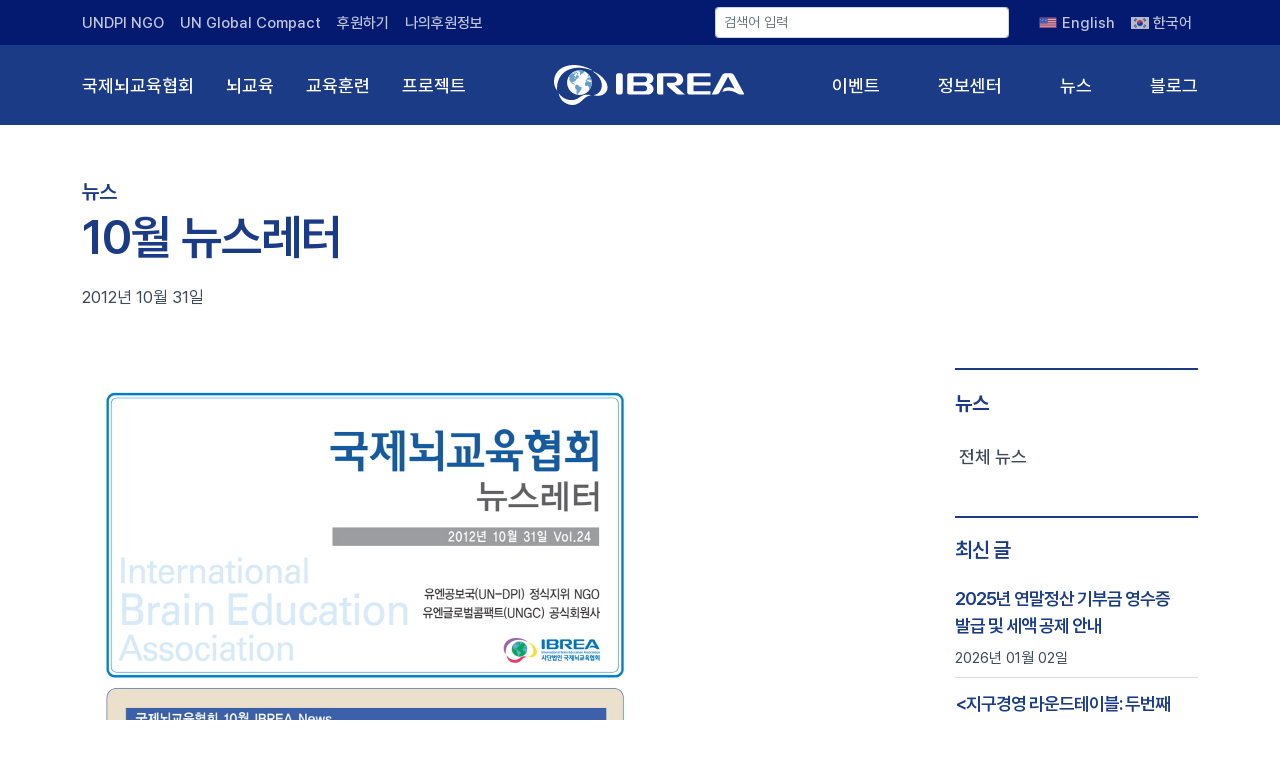

--- FILE ---
content_type: text/html; charset=UTF-8
request_url: https://www.ibrea.org/news/10%EC%9B%94-%EB%89%B4%EC%8A%A4%EB%A0%88%ED%84%B0/
body_size: 11081
content:

<!DOCTYPE html>
<html>

    <head>
        <meta charset="UTF-8">
        <meta name="viewport" content="width=device-width, initial-scale=1">
        <meta name="google-site-verification" content="aaJWEf3_7KCfH7X4N4huKY-n58dCh6i6r2nz4KrGseI" />
        <meta name="naver-site-verification" content="ca040151a63ebf90b44173b0af9c3af807baaf28" />

        <link rel="profile" href="http://gmpg.org/xfn/11">
        <link rel="icon" href="https://www.ibrea.org/wp-content/themes/ibrea/resources/images/favicon.ico">
        <link rel="preconnect" href="https://fonts.googleapis.com">
        <link rel="preconnect" href="https://fonts.gstatic.com" crossorigin>
        <link
            href="https://fonts.googleapis.com/css2?family=Roboto+Condensed:wght@400;700&family=Roboto:wght@400;500;700&display=swap"
            rel="stylesheet">
        <link rel="stylesheet" href="https://use.typekit.net/rhz7bql.css">

        <link rel="stylesheet"
            href="https://www.ibrea.org/wp-content/themes/ibrea/resources/vendors/Magnific-Popup-master/dist/magnific-popup.css">
        <link rel="stylesheet" href="https://www.ibrea.org/wp-content/themes/ibrea/public/index.css?v=1768726286">
        <script src="https://www.ibrea.org/wp-content/themes/ibrea/resources/vendors/jquery/jquery-3.5.1.min.js"></script>
        <script type="application/ld+json">
        {
            "@context": "https://schema.org",
            "@type": "WebSite",
            "name": "IBREA 국제뇌교육협회",
            "url": "https://www.ibrea.org/"
        }
        </script>
        <!-- Google tag (gtag.js) -->
        <script async src="https://www.googletagmanager.com/gtag/js?id=G-C3L4JVLM73"></script>
        <script>
        window.dataLayer = window.dataLayer || [];

        function gtag() {
            dataLayer.push(arguments);
        }
        gtag('js', new Date());

        gtag('config', 'G-C3L4JVLM73');
        </script>
        	<style>img:is([sizes="auto" i], [sizes^="auto," i]) { contain-intrinsic-size: 3000px 1500px }</style>
	<link rel="alternate" hreflang="en" href="https://www.ibrea.org/news/10%ec%9b%94-%eb%89%b4%ec%8a%a4%eb%a0%88%ed%84%b0/?lang=en" />
<link rel="alternate" hreflang="ko" href="https://www.ibrea.org/news/10%ec%9b%94-%eb%89%b4%ec%8a%a4%eb%a0%88%ed%84%b0/" />
<link rel="alternate" hreflang="x-default" href="https://www.ibrea.org/news/10%ec%9b%94-%eb%89%b4%ec%8a%a4%eb%a0%88%ed%84%b0/" />

<!-- Rank Math 검색 엔진 최적화 - https://rankmath.com/ -->
<title>10월 뉴스레터 IBREA 국제뇌교육협회</title>
<meta name="robots" content="follow, index, max-snippet:-1, max-video-preview:-1, max-image-preview:large"/>
<link rel="canonical" href="https://www.ibrea.org/news/10%ec%9b%94-%eb%89%b4%ec%8a%a4%eb%a0%88%ed%84%b0/" />
<meta property="og:locale" content="ko_KR" />
<meta property="og:type" content="article" />
<meta property="og:title" content="10월 뉴스레터 IBREA 국제뇌교육협회" />
<meta property="og:url" content="https://www.ibrea.org/news/10%ec%9b%94-%eb%89%b4%ec%8a%a4%eb%a0%88%ed%84%b0/" />
<meta property="og:site_name" content="IBREA 국제뇌교육협회" />
<meta property="article:publisher" content="https://www.facebook.com/braineducation" />
<meta property="og:image" content="https://www.ibrea.org/wp-content/uploads/legacy/IBREA_01(1).jpg" />
<meta property="og:image:secure_url" content="https://www.ibrea.org/wp-content/uploads/legacy/IBREA_01(1).jpg" />
<meta property="og:image:alt" content="10월 뉴스레터" />
<meta name="twitter:card" content="summary_large_image" />
<meta name="twitter:title" content="10월 뉴스레터 IBREA 국제뇌교육협회" />
<meta name="twitter:image" content="https://www.ibrea.org/wp-content/uploads/legacy/IBREA_01(1).jpg" />
<script type="application/ld+json" class="rank-math-schema">{"@context":"https://schema.org","@graph":[{"@type":"BreadcrumbList","@id":"https://www.ibrea.org/news/10%ec%9b%94-%eb%89%b4%ec%8a%a4%eb%a0%88%ed%84%b0/#breadcrumb","itemListElement":[{"@type":"ListItem","position":"1","item":{"@id":"https://www.ibrea.org","name":"\ud648"}},{"@type":"ListItem","position":"2","item":{"@id":"https://www.ibrea.org/news/","name":"\ub274\uc2a4"}},{"@type":"ListItem","position":"3","item":{"@id":"https://www.ibrea.org/news/10%ec%9b%94-%eb%89%b4%ec%8a%a4%eb%a0%88%ed%84%b0/","name":"10\uc6d4 \ub274\uc2a4\ub808\ud130"}}]}]}</script>
<!-- /Rank Math WordPress SEO 플러그인 -->

<link rel="alternate" type="application/rss+xml" title="IBREA 국제뇌교육협회 &raquo; 10월 뉴스레터 댓글 피드" href="https://www.ibrea.org/news/10%ec%9b%94-%eb%89%b4%ec%8a%a4%eb%a0%88%ed%84%b0/feed/" />
<script type="text/javascript">
/* <![CDATA[ */
window._wpemojiSettings = {"baseUrl":"https:\/\/s.w.org\/images\/core\/emoji\/16.0.1\/72x72\/","ext":".png","svgUrl":"https:\/\/s.w.org\/images\/core\/emoji\/16.0.1\/svg\/","svgExt":".svg","source":{"concatemoji":"https:\/\/www.ibrea.org\/wp-includes\/js\/wp-emoji-release.min.js?ver=6.8.3"}};
/*! This file is auto-generated */
!function(s,n){var o,i,e;function c(e){try{var t={supportTests:e,timestamp:(new Date).valueOf()};sessionStorage.setItem(o,JSON.stringify(t))}catch(e){}}function p(e,t,n){e.clearRect(0,0,e.canvas.width,e.canvas.height),e.fillText(t,0,0);var t=new Uint32Array(e.getImageData(0,0,e.canvas.width,e.canvas.height).data),a=(e.clearRect(0,0,e.canvas.width,e.canvas.height),e.fillText(n,0,0),new Uint32Array(e.getImageData(0,0,e.canvas.width,e.canvas.height).data));return t.every(function(e,t){return e===a[t]})}function u(e,t){e.clearRect(0,0,e.canvas.width,e.canvas.height),e.fillText(t,0,0);for(var n=e.getImageData(16,16,1,1),a=0;a<n.data.length;a++)if(0!==n.data[a])return!1;return!0}function f(e,t,n,a){switch(t){case"flag":return n(e,"\ud83c\udff3\ufe0f\u200d\u26a7\ufe0f","\ud83c\udff3\ufe0f\u200b\u26a7\ufe0f")?!1:!n(e,"\ud83c\udde8\ud83c\uddf6","\ud83c\udde8\u200b\ud83c\uddf6")&&!n(e,"\ud83c\udff4\udb40\udc67\udb40\udc62\udb40\udc65\udb40\udc6e\udb40\udc67\udb40\udc7f","\ud83c\udff4\u200b\udb40\udc67\u200b\udb40\udc62\u200b\udb40\udc65\u200b\udb40\udc6e\u200b\udb40\udc67\u200b\udb40\udc7f");case"emoji":return!a(e,"\ud83e\udedf")}return!1}function g(e,t,n,a){var r="undefined"!=typeof WorkerGlobalScope&&self instanceof WorkerGlobalScope?new OffscreenCanvas(300,150):s.createElement("canvas"),o=r.getContext("2d",{willReadFrequently:!0}),i=(o.textBaseline="top",o.font="600 32px Arial",{});return e.forEach(function(e){i[e]=t(o,e,n,a)}),i}function t(e){var t=s.createElement("script");t.src=e,t.defer=!0,s.head.appendChild(t)}"undefined"!=typeof Promise&&(o="wpEmojiSettingsSupports",i=["flag","emoji"],n.supports={everything:!0,everythingExceptFlag:!0},e=new Promise(function(e){s.addEventListener("DOMContentLoaded",e,{once:!0})}),new Promise(function(t){var n=function(){try{var e=JSON.parse(sessionStorage.getItem(o));if("object"==typeof e&&"number"==typeof e.timestamp&&(new Date).valueOf()<e.timestamp+604800&&"object"==typeof e.supportTests)return e.supportTests}catch(e){}return null}();if(!n){if("undefined"!=typeof Worker&&"undefined"!=typeof OffscreenCanvas&&"undefined"!=typeof URL&&URL.createObjectURL&&"undefined"!=typeof Blob)try{var e="postMessage("+g.toString()+"("+[JSON.stringify(i),f.toString(),p.toString(),u.toString()].join(",")+"));",a=new Blob([e],{type:"text/javascript"}),r=new Worker(URL.createObjectURL(a),{name:"wpTestEmojiSupports"});return void(r.onmessage=function(e){c(n=e.data),r.terminate(),t(n)})}catch(e){}c(n=g(i,f,p,u))}t(n)}).then(function(e){for(var t in e)n.supports[t]=e[t],n.supports.everything=n.supports.everything&&n.supports[t],"flag"!==t&&(n.supports.everythingExceptFlag=n.supports.everythingExceptFlag&&n.supports[t]);n.supports.everythingExceptFlag=n.supports.everythingExceptFlag&&!n.supports.flag,n.DOMReady=!1,n.readyCallback=function(){n.DOMReady=!0}}).then(function(){return e}).then(function(){var e;n.supports.everything||(n.readyCallback(),(e=n.source||{}).concatemoji?t(e.concatemoji):e.wpemoji&&e.twemoji&&(t(e.twemoji),t(e.wpemoji)))}))}((window,document),window._wpemojiSettings);
/* ]]> */
</script>
<style id='wp-emoji-styles-inline-css' type='text/css'>

	img.wp-smiley, img.emoji {
		display: inline !important;
		border: none !important;
		box-shadow: none !important;
		height: 1em !important;
		width: 1em !important;
		margin: 0 0.07em !important;
		vertical-align: -0.1em !important;
		background: none !important;
		padding: 0 !important;
	}
</style>
<link rel='stylesheet' id='wp-block-library-css' href='https://www.ibrea.org/wp-includes/css/dist/block-library/style.min.css?ver=6.8.3' type='text/css' media='all' />
<style id='classic-theme-styles-inline-css' type='text/css'>
/*! This file is auto-generated */
.wp-block-button__link{color:#fff;background-color:#32373c;border-radius:9999px;box-shadow:none;text-decoration:none;padding:calc(.667em + 2px) calc(1.333em + 2px);font-size:1.125em}.wp-block-file__button{background:#32373c;color:#fff;text-decoration:none}
</style>
<link rel='stylesheet' id='me-spr-block-styles-css' href='https://www.ibrea.org/wp-content/plugins/simple-post-redirect//css/block-styles.min.css?ver=6.8.3' type='text/css' media='all' />
<style id='global-styles-inline-css' type='text/css'>
:root{--wp--preset--aspect-ratio--square: 1;--wp--preset--aspect-ratio--4-3: 4/3;--wp--preset--aspect-ratio--3-4: 3/4;--wp--preset--aspect-ratio--3-2: 3/2;--wp--preset--aspect-ratio--2-3: 2/3;--wp--preset--aspect-ratio--16-9: 16/9;--wp--preset--aspect-ratio--9-16: 9/16;--wp--preset--color--black: #000000;--wp--preset--color--cyan-bluish-gray: #abb8c3;--wp--preset--color--white: #ffffff;--wp--preset--color--pale-pink: #f78da7;--wp--preset--color--vivid-red: #cf2e2e;--wp--preset--color--luminous-vivid-orange: #ff6900;--wp--preset--color--luminous-vivid-amber: #fcb900;--wp--preset--color--light-green-cyan: #7bdcb5;--wp--preset--color--vivid-green-cyan: #00d084;--wp--preset--color--pale-cyan-blue: #8ed1fc;--wp--preset--color--vivid-cyan-blue: #0693e3;--wp--preset--color--vivid-purple: #9b51e0;--wp--preset--gradient--vivid-cyan-blue-to-vivid-purple: linear-gradient(135deg,rgba(6,147,227,1) 0%,rgb(155,81,224) 100%);--wp--preset--gradient--light-green-cyan-to-vivid-green-cyan: linear-gradient(135deg,rgb(122,220,180) 0%,rgb(0,208,130) 100%);--wp--preset--gradient--luminous-vivid-amber-to-luminous-vivid-orange: linear-gradient(135deg,rgba(252,185,0,1) 0%,rgba(255,105,0,1) 100%);--wp--preset--gradient--luminous-vivid-orange-to-vivid-red: linear-gradient(135deg,rgba(255,105,0,1) 0%,rgb(207,46,46) 100%);--wp--preset--gradient--very-light-gray-to-cyan-bluish-gray: linear-gradient(135deg,rgb(238,238,238) 0%,rgb(169,184,195) 100%);--wp--preset--gradient--cool-to-warm-spectrum: linear-gradient(135deg,rgb(74,234,220) 0%,rgb(151,120,209) 20%,rgb(207,42,186) 40%,rgb(238,44,130) 60%,rgb(251,105,98) 80%,rgb(254,248,76) 100%);--wp--preset--gradient--blush-light-purple: linear-gradient(135deg,rgb(255,206,236) 0%,rgb(152,150,240) 100%);--wp--preset--gradient--blush-bordeaux: linear-gradient(135deg,rgb(254,205,165) 0%,rgb(254,45,45) 50%,rgb(107,0,62) 100%);--wp--preset--gradient--luminous-dusk: linear-gradient(135deg,rgb(255,203,112) 0%,rgb(199,81,192) 50%,rgb(65,88,208) 100%);--wp--preset--gradient--pale-ocean: linear-gradient(135deg,rgb(255,245,203) 0%,rgb(182,227,212) 50%,rgb(51,167,181) 100%);--wp--preset--gradient--electric-grass: linear-gradient(135deg,rgb(202,248,128) 0%,rgb(113,206,126) 100%);--wp--preset--gradient--midnight: linear-gradient(135deg,rgb(2,3,129) 0%,rgb(40,116,252) 100%);--wp--preset--font-size--small: 13px;--wp--preset--font-size--medium: 20px;--wp--preset--font-size--large: 36px;--wp--preset--font-size--x-large: 42px;--wp--preset--spacing--20: 0.44rem;--wp--preset--spacing--30: 0.67rem;--wp--preset--spacing--40: 1rem;--wp--preset--spacing--50: 1.5rem;--wp--preset--spacing--60: 2.25rem;--wp--preset--spacing--70: 3.38rem;--wp--preset--spacing--80: 5.06rem;--wp--preset--shadow--natural: 6px 6px 9px rgba(0, 0, 0, 0.2);--wp--preset--shadow--deep: 12px 12px 50px rgba(0, 0, 0, 0.4);--wp--preset--shadow--sharp: 6px 6px 0px rgba(0, 0, 0, 0.2);--wp--preset--shadow--outlined: 6px 6px 0px -3px rgba(255, 255, 255, 1), 6px 6px rgba(0, 0, 0, 1);--wp--preset--shadow--crisp: 6px 6px 0px rgba(0, 0, 0, 1);}:where(.is-layout-flex){gap: 0.5em;}:where(.is-layout-grid){gap: 0.5em;}body .is-layout-flex{display: flex;}.is-layout-flex{flex-wrap: wrap;align-items: center;}.is-layout-flex > :is(*, div){margin: 0;}body .is-layout-grid{display: grid;}.is-layout-grid > :is(*, div){margin: 0;}:where(.wp-block-columns.is-layout-flex){gap: 2em;}:where(.wp-block-columns.is-layout-grid){gap: 2em;}:where(.wp-block-post-template.is-layout-flex){gap: 1.25em;}:where(.wp-block-post-template.is-layout-grid){gap: 1.25em;}.has-black-color{color: var(--wp--preset--color--black) !important;}.has-cyan-bluish-gray-color{color: var(--wp--preset--color--cyan-bluish-gray) !important;}.has-white-color{color: var(--wp--preset--color--white) !important;}.has-pale-pink-color{color: var(--wp--preset--color--pale-pink) !important;}.has-vivid-red-color{color: var(--wp--preset--color--vivid-red) !important;}.has-luminous-vivid-orange-color{color: var(--wp--preset--color--luminous-vivid-orange) !important;}.has-luminous-vivid-amber-color{color: var(--wp--preset--color--luminous-vivid-amber) !important;}.has-light-green-cyan-color{color: var(--wp--preset--color--light-green-cyan) !important;}.has-vivid-green-cyan-color{color: var(--wp--preset--color--vivid-green-cyan) !important;}.has-pale-cyan-blue-color{color: var(--wp--preset--color--pale-cyan-blue) !important;}.has-vivid-cyan-blue-color{color: var(--wp--preset--color--vivid-cyan-blue) !important;}.has-vivid-purple-color{color: var(--wp--preset--color--vivid-purple) !important;}.has-black-background-color{background-color: var(--wp--preset--color--black) !important;}.has-cyan-bluish-gray-background-color{background-color: var(--wp--preset--color--cyan-bluish-gray) !important;}.has-white-background-color{background-color: var(--wp--preset--color--white) !important;}.has-pale-pink-background-color{background-color: var(--wp--preset--color--pale-pink) !important;}.has-vivid-red-background-color{background-color: var(--wp--preset--color--vivid-red) !important;}.has-luminous-vivid-orange-background-color{background-color: var(--wp--preset--color--luminous-vivid-orange) !important;}.has-luminous-vivid-amber-background-color{background-color: var(--wp--preset--color--luminous-vivid-amber) !important;}.has-light-green-cyan-background-color{background-color: var(--wp--preset--color--light-green-cyan) !important;}.has-vivid-green-cyan-background-color{background-color: var(--wp--preset--color--vivid-green-cyan) !important;}.has-pale-cyan-blue-background-color{background-color: var(--wp--preset--color--pale-cyan-blue) !important;}.has-vivid-cyan-blue-background-color{background-color: var(--wp--preset--color--vivid-cyan-blue) !important;}.has-vivid-purple-background-color{background-color: var(--wp--preset--color--vivid-purple) !important;}.has-black-border-color{border-color: var(--wp--preset--color--black) !important;}.has-cyan-bluish-gray-border-color{border-color: var(--wp--preset--color--cyan-bluish-gray) !important;}.has-white-border-color{border-color: var(--wp--preset--color--white) !important;}.has-pale-pink-border-color{border-color: var(--wp--preset--color--pale-pink) !important;}.has-vivid-red-border-color{border-color: var(--wp--preset--color--vivid-red) !important;}.has-luminous-vivid-orange-border-color{border-color: var(--wp--preset--color--luminous-vivid-orange) !important;}.has-luminous-vivid-amber-border-color{border-color: var(--wp--preset--color--luminous-vivid-amber) !important;}.has-light-green-cyan-border-color{border-color: var(--wp--preset--color--light-green-cyan) !important;}.has-vivid-green-cyan-border-color{border-color: var(--wp--preset--color--vivid-green-cyan) !important;}.has-pale-cyan-blue-border-color{border-color: var(--wp--preset--color--pale-cyan-blue) !important;}.has-vivid-cyan-blue-border-color{border-color: var(--wp--preset--color--vivid-cyan-blue) !important;}.has-vivid-purple-border-color{border-color: var(--wp--preset--color--vivid-purple) !important;}.has-vivid-cyan-blue-to-vivid-purple-gradient-background{background: var(--wp--preset--gradient--vivid-cyan-blue-to-vivid-purple) !important;}.has-light-green-cyan-to-vivid-green-cyan-gradient-background{background: var(--wp--preset--gradient--light-green-cyan-to-vivid-green-cyan) !important;}.has-luminous-vivid-amber-to-luminous-vivid-orange-gradient-background{background: var(--wp--preset--gradient--luminous-vivid-amber-to-luminous-vivid-orange) !important;}.has-luminous-vivid-orange-to-vivid-red-gradient-background{background: var(--wp--preset--gradient--luminous-vivid-orange-to-vivid-red) !important;}.has-very-light-gray-to-cyan-bluish-gray-gradient-background{background: var(--wp--preset--gradient--very-light-gray-to-cyan-bluish-gray) !important;}.has-cool-to-warm-spectrum-gradient-background{background: var(--wp--preset--gradient--cool-to-warm-spectrum) !important;}.has-blush-light-purple-gradient-background{background: var(--wp--preset--gradient--blush-light-purple) !important;}.has-blush-bordeaux-gradient-background{background: var(--wp--preset--gradient--blush-bordeaux) !important;}.has-luminous-dusk-gradient-background{background: var(--wp--preset--gradient--luminous-dusk) !important;}.has-pale-ocean-gradient-background{background: var(--wp--preset--gradient--pale-ocean) !important;}.has-electric-grass-gradient-background{background: var(--wp--preset--gradient--electric-grass) !important;}.has-midnight-gradient-background{background: var(--wp--preset--gradient--midnight) !important;}.has-small-font-size{font-size: var(--wp--preset--font-size--small) !important;}.has-medium-font-size{font-size: var(--wp--preset--font-size--medium) !important;}.has-large-font-size{font-size: var(--wp--preset--font-size--large) !important;}.has-x-large-font-size{font-size: var(--wp--preset--font-size--x-large) !important;}
:where(.wp-block-post-template.is-layout-flex){gap: 1.25em;}:where(.wp-block-post-template.is-layout-grid){gap: 1.25em;}
:where(.wp-block-columns.is-layout-flex){gap: 2em;}:where(.wp-block-columns.is-layout-grid){gap: 2em;}
:root :where(.wp-block-pullquote){font-size: 1.5em;line-height: 1.6;}
</style>
<link rel='stylesheet' id='flexible-table-block-css' href='https://www.ibrea.org/wp-content/plugins/flexible-table-block/build/style-index.css?ver=1745550262' type='text/css' media='all' />
<style id='flexible-table-block-inline-css' type='text/css'>
.wp-block-flexible-table-block-table.wp-block-flexible-table-block-table>table{width:100%;max-width:100%;border-collapse:collapse;}.wp-block-flexible-table-block-table.wp-block-flexible-table-block-table.is-style-stripes tbody tr:nth-child(odd) th{background-color:#f0f0f1;}.wp-block-flexible-table-block-table.wp-block-flexible-table-block-table.is-style-stripes tbody tr:nth-child(odd) td{background-color:#f0f0f1;}.wp-block-flexible-table-block-table.wp-block-flexible-table-block-table.is-style-stripes tbody tr:nth-child(even) th{background-color:#ffffff;}.wp-block-flexible-table-block-table.wp-block-flexible-table-block-table.is-style-stripes tbody tr:nth-child(even) td{background-color:#ffffff;}.wp-block-flexible-table-block-table.wp-block-flexible-table-block-table>table tr th,.wp-block-flexible-table-block-table.wp-block-flexible-table-block-table>table tr td{padding:0.5em;border-width:1px;border-style:solid;border-color:#000000;text-align:left;vertical-align:middle;}.wp-block-flexible-table-block-table.wp-block-flexible-table-block-table>table tr th{background-color:#f0f0f1;}.wp-block-flexible-table-block-table.wp-block-flexible-table-block-table>table tr td{background-color:#ffffff;}@media screen and (min-width:769px){.wp-block-flexible-table-block-table.is-scroll-on-pc{overflow-x:scroll;}.wp-block-flexible-table-block-table.is-scroll-on-pc table{max-width:none;align-self:self-start;}}@media screen and (max-width:768px){.wp-block-flexible-table-block-table.is-scroll-on-mobile{overflow-x:scroll;}.wp-block-flexible-table-block-table.is-scroll-on-mobile table{max-width:none;align-self:self-start;}.wp-block-flexible-table-block-table table.is-stacked-on-mobile th,.wp-block-flexible-table-block-table table.is-stacked-on-mobile td{width:100%!important;display:block;}}
</style>
<link rel='stylesheet' id='wpml-menu-item-0-css' href='https://www.ibrea.org/wp-content/plugins/sitepress-multilingual-cms/templates/language-switchers/menu-item/style.min.css?ver=1' type='text/css' media='all' />
<script type="text/javascript" id="wpml-cookie-js-extra">
/* <![CDATA[ */
var wpml_cookies = {"wp-wpml_current_language":{"value":"ko","expires":1,"path":"\/"}};
var wpml_cookies = {"wp-wpml_current_language":{"value":"ko","expires":1,"path":"\/"}};
/* ]]> */
</script>
<script type="text/javascript" src="https://www.ibrea.org/wp-content/plugins/sitepress-multilingual-cms/res/js/cookies/language-cookie.js?ver=473900" id="wpml-cookie-js" defer="defer" data-wp-strategy="defer"></script>
<link rel="https://api.w.org/" href="https://www.ibrea.org/wp-json/" /><link rel="alternate" title="JSON" type="application/json" href="https://www.ibrea.org/wp-json/wp/v2/news/2621" /><link rel="EditURI" type="application/rsd+xml" title="RSD" href="https://www.ibrea.org/xmlrpc.php?rsd" />
<meta name="generator" content="WordPress 6.8.3" />
<link rel='shortlink' href='https://www.ibrea.org/?p=2621' />
<link rel="alternate" title="oEmbed (JSON)" type="application/json+oembed" href="https://www.ibrea.org/wp-json/oembed/1.0/embed?url=https%3A%2F%2Fwww.ibrea.org%2Fnews%2F10%25ec%259b%2594-%25eb%2589%25b4%25ec%258a%25a4%25eb%25a0%2588%25ed%2584%25b0%2F" />
<link rel="alternate" title="oEmbed (XML)" type="text/xml+oembed" href="https://www.ibrea.org/wp-json/oembed/1.0/embed?url=https%3A%2F%2Fwww.ibrea.org%2Fnews%2F10%25ec%259b%2594-%25eb%2589%25b4%25ec%258a%25a4%25eb%25a0%2588%25ed%2584%25b0%2F&#038;format=xml" />
<meta name="generator" content="WPML ver:4.7.3 stt:1,29;" />
		<style type="text/css" id="wp-custom-css">
			body.lang-en .hero .desc h1,
body.lang-en .hero .desc h2,
body.lang-en .hero .desc h3,
body.lang-en .hero .desc h4
{
	font-family: 'Roboto';
}

.hero .desc h3 {
	line-height:1.25
}

.home .loop-event .desc{
	height: auto;

}		</style>
		
    </head>

    <body class="wp-singular news-template-default single single-news postid-2621 wp-embed-responsive wp-theme-ibrea lang-ko">
        <header class="site-header text-light dark " id="header">
            <div class="header-top header-contents no-center">
                <div class="container">
                    <div class="header-left-items header-items">

                        <nav>
                            <ul id="menu-header-top-left" class="menu nav-menu "><li id="menu-item-4090" class="menu-item menu-item-type-custom menu-item-object-custom menu-item-4090"><a href="https://www.un.org/en/content/about-un-dpi-ngo" class="primary-menu-link">UNDPI NGO</a></li>
<li id="menu-item-4091" class="menu-item menu-item-type-custom menu-item-object-custom menu-item-4091"><a href="http://unglobalcompact.org/" class="primary-menu-link">UN Global Compact</a></li>
<li id="menu-item-4094" class="menu-item menu-item-type-post_type menu-item-object-page menu-item-4094"><a href="https://www.ibrea.org/donation/" class="primary-menu-link">후원하기</a></li>
<li id="menu-item-6158" class="menu-item menu-item-type-custom menu-item-object-custom menu-item-6158"><a target="_blank" href="https://mrmweb.hsit.co.kr/v2/?server=tyxWgrWLGMAs7asPKZrIcQ==&#038;action=info" class="primary-menu-link">나의후원정보</a></li>
</ul>                        </nav>

                    </div>

                    <div class="header-right-items header-items">
                                                <form role="search" id="n-searchform" class="" action="/">
                            <div class="form-group ">
                                <input class="form-control form-control-sm " type="text" name="s" id="nav-search"
                                    placeholder="검색어 입력">
                            </div>
                        </form>

                        
                        <nav>
                            <ul id="menu-header-top-right" class="menu nav-menu "><li id="menu-item-wpml-ls-41-en" class="menu-item wpml-ls-slot-41 wpml-ls-item wpml-ls-item-en wpml-ls-menu-item wpml-ls-first-item menu-item-type-wpml_ls_menu_item menu-item-object-wpml_ls_menu_item menu-item-wpml-ls-41-en"><a href="https://www.ibrea.org/news/10%ec%9b%94-%eb%89%b4%ec%8a%a4%eb%a0%88%ed%84%b0/?lang=en" title="전환 English" class="primary-menu-link"><img
            class="wpml-ls-flag"
            src="https://www.ibrea.org/wp-content/uploads/flags/icons8-usa-flag-18.png"
            alt=""
            
            
    /><span class="wpml-ls-native" lang="en">English</span></a></li>
<li id="menu-item-wpml-ls-41-ko" class="menu-item wpml-ls-slot-41 wpml-ls-item wpml-ls-item-ko wpml-ls-current-language wpml-ls-menu-item wpml-ls-last-item menu-item-type-wpml_ls_menu_item menu-item-object-wpml_ls_menu_item menu-item-wpml-ls-41-ko"><a href="https://www.ibrea.org/news/10%ec%9b%94-%eb%89%b4%ec%8a%a4%eb%a0%88%ed%84%b0/" title="전환 한국어" class="primary-menu-link"><img
            class="wpml-ls-flag"
            src="https://www.ibrea.org/wp-content/plugins/sitepress-multilingual-cms/res/flags/ko.svg"
            alt=""
            
            
    /><span class="wpml-ls-native" lang="ko">한국어</span></a></li>
</ul>                        </nav>

                    </div>
                </div>
            </div>
            <!--header-main-->
            <div class="header-main header-contents no-center">
                <div class="container">
                    <div class="header-left-items header-items">

                        <nav id="primary-menu" class="main-navigation">
                            <ul id="menu-primary-menu-first" class="menu nav-menu "><li id="menu-item-438" class="menu-item menu-item-type-post_type menu-item-object-page menu-item-438"><a href="https://www.ibrea.org/about/overview/" class="primary-menu-link">국제뇌교육협회</a></li>
<li id="menu-item-439" class="menu-item menu-item-type-post_type menu-item-object-page menu-item-439"><a href="https://www.ibrea.org/brain-education/brain-education-01/" class="primary-menu-link">뇌교육</a></li>
<li id="menu-item-440" class="menu-item menu-item-type-post_type menu-item-object-page menu-item-440"><a href="https://www.ibrea.org/training/academic-institutions/global-cyber-university/" class="primary-menu-link">교육훈련</a></li>
<li id="menu-item-574" class="menu-item menu-item-type-post_type_archive menu-item-object-project menu-item-574"><a href="https://www.ibrea.org/project/" class="primary-menu-link">프로젝트</a></li>
</ul>                        </nav>
                    </div>
                    <div class="header-center-items header-items has-menu">


                        <div class="site-branding">
                            <a href="https://www.ibrea.org/" class="logo">
                                <img src="https://www.ibrea.org/wp-content/themes/ibrea/resources/images/logo-blue.svg" class="logo-dark">
                                <img src="https://www.ibrea.org/wp-content/themes/ibrea/resources/images/logo-blue-light.svg" class="logo-light">

                            </a>
                        </div>
                    </div>
                    <div class="header-right-items header-items has-menu">
                        <nav id="primary-menu" class="main-navigation">
                            <ul id="menu-primary-menu-second" class="menu nav-menu "><li id="menu-item-443" class="menu-item menu-item-type-post_type_archive menu-item-object-event menu-item-443"><a href="https://www.ibrea.org/event/" class="primary-menu-link">이벤트</a></li>
<li id="menu-item-445" class="menu-item menu-item-type-post_type_archive menu-item-object-publication menu-item-445"><a href="https://www.ibrea.org/publication/" class="primary-menu-link">정보센터</a></li>
<li id="menu-item-444" class="menu-item menu-item-type-post_type_archive menu-item-object-news menu-item-444"><a href="https://www.ibrea.org/news/" class="primary-menu-link">뉴스</a></li>
<li id="menu-item-575" class="menu-item menu-item-type-post_type_archive menu-item-object-blog menu-item-575"><a href="https://www.ibrea.org/blog/" class="primary-menu-link">블로그</a></li>
</ul>                        </nav>
                    </div>
                </div>
            </div>
            <!--header-main-->
            <!-- <div class="header-main header-contents no-center">
                <div class="container">
                    <div class="header-left-items header-items">
                        <div class="site-branding">
                            <a href="https://www.ibrea.org" class="logo">
                                <img src="https://www.ibrea.org/wp-content/themes/ibrea/resources/images/logo-blue.svg" class="logo-dark">
                                <img src="https://www.ibrea.org/wp-content/themes/ibrea/resources/images/logo-blue-light.svg" class="logo-light">

                            </a>
                        </div>

                    </div>
                    <div class="header-center-items header-items has-menu">


                    </div>
                    <div class="header-right-items header-items has-menu">
                        <nav id="primary-menu" class="main-navigation">
                            <ul id="menu-primary-menu" class="menu nav-menu "><li id="menu-item-172" class="menu-item menu-item-type-post_type menu-item-object-page menu-item-172"><a href="https://www.ibrea.org/about/overview/" class="primary-menu-link">국제뇌교육협회</a></li>
<li id="menu-item-173" class="menu-item menu-item-type-post_type menu-item-object-page menu-item-173"><a href="https://www.ibrea.org/brain-education/brain-education-01/" class="primary-menu-link">뇌교육</a></li>
<li id="menu-item-174" class="menu-item menu-item-type-post_type menu-item-object-page menu-item-174"><a href="https://www.ibrea.org/training/academic-institutions/global-cyber-university/" class="primary-menu-link">교육훈련</a></li>
<li id="menu-item-258" class="menu-item menu-item-type-post_type_archive menu-item-object-project menu-item-258"><a href="https://www.ibrea.org/project/" class="primary-menu-link">프로젝트</a></li>
<li id="menu-item-259" class="menu-item menu-item-type-post_type_archive menu-item-object-event menu-item-259"><a href="https://www.ibrea.org/event/" class="primary-menu-link">이벤트</a></li>
<li id="menu-item-261" class="menu-item menu-item-type-post_type_archive menu-item-object-publication menu-item-261"><a href="https://www.ibrea.org/publication/" class="primary-menu-link">정보센터</a></li>
<li id="menu-item-260" class="menu-item menu-item-type-post_type_archive menu-item-object-news menu-item-260"><a href="https://www.ibrea.org/news/" class="primary-menu-link">뉴스</a></li>
<li id="menu-item-517" class="menu-item menu-item-type-post_type_archive menu-item-object-blog menu-item-517"><a href="https://www.ibrea.org/blog/" class="primary-menu-link">블로그</a></li>
<li id="menu-item-6015" class="menu-item menu-item-type-post_type menu-item-object-page menu-item-6015"><a href="https://www.ibrea.org/donation/" class="primary-menu-link">후원하기</a></li>
<li id="menu-item-6159" class="menu-item menu-item-type-custom menu-item-object-custom menu-item-6159"><a target="_blank" href="https://mrmweb.hsit.co.kr/v2/?server=tyxWgrWLGMAs7asPKZrIcQ==&#038;action=info" class="primary-menu-link">나의 후원정보</a></li>
</ul>                        </nav>
                    </div>
                </div>
            </div> -->
            <!--header-main-->


            <div class="header-mobile logo-center">
                <div class="container-fluid">
                    <div class="mobile-menu-hamburger">
                        <button class="mobile-menu-toggle hamburger-menu" data-toggle="off-canvas"
                            data-target="mobile-menu">
                            <span class="hamburger-box">
                                <span class="hamburger-inner">
                                </span>
                            </span>
                        </button>
                    </div>
                    <div class="site-branding">
                        <a href="https://www.ibrea.org/" class="logo">
                            <img src="https://www.ibrea.org/wp-content/themes/ibrea/resources/images/logo-blue.svg" class="logo-dark">
                            <img src="https://www.ibrea.org/wp-content/themes/ibrea/resources/images/logo-blue-light.svg" class="logo-light">
                        </a>
                    </div>
                    <div class="mobile-header-icons">
                    </div>
                </div>
            </div>
        </header>
        <div id="mobile-menu" class="mobile-menu-panel offscreen-panel">
    <div class="backdrop"></div>
    <div class="panel">
        <div class="header-mobile custom logo-center">
            <div class="container-fluid">
                <div class="mobile-header-icons">
                </div>
                <div class="site-branding">

                </div>


                <div class="mobile-menu-hamburger">
                    <button class="mobile-menu-toggle hamburger-menu" data-toggle="off-canvas"
                        data-target="mobile-menu">
                        <span class="hamburger-box">
                            <span class="hamburger-inner"></span>
                        </span>
                    </button>
                </div>
            </div>
        </div>
        <nav class="mobile-menu__nav"><ul id="menu-primary-menu-1" class="menu"><li class="menu-item menu-item-type-post_type menu-item-object-page menu-item-has-children menu-item-172"><a href="https://www.ibrea.org/about/overview/" class="primary-menu-link">국제뇌교육협회</a>
<ul class="sub-menu">
	<li id="menu-item-176" class="menu-item menu-item-type-post_type menu-item-object-page menu-item-176"><a href="https://www.ibrea.org/about/overview/" class="primary-menu-link">기관소개</a></li>
	<li id="menu-item-181" class="menu-item menu-item-type-post_type menu-item-object-page menu-item-181"><a href="https://www.ibrea.org/about/organizational-structure/" class="primary-menu-link">조직구조</a></li>
	<li id="menu-item-180" class="menu-item menu-item-type-post_type menu-item-object-page menu-item-180"><a href="https://www.ibrea.org/about/advisory-institutions/" class="primary-menu-link">자문기관</a></li>
	<li id="menu-item-177" class="menu-item menu-item-type-post_type menu-item-object-page menu-item-177"><a href="https://www.ibrea.org/about/global-network/" class="primary-menu-link">글로벌 네트워크</a></li>
	<li id="menu-item-179" class="menu-item menu-item-type-post_type menu-item-object-page menu-item-179"><a href="https://www.ibrea.org/about/history/" class="primary-menu-link">연혁</a></li>
	<li id="menu-item-178" class="menu-item menu-item-type-post_type menu-item-object-page menu-item-178"><a href="https://www.ibrea.org/about/founder-greetings/" class="primary-menu-link">설립자 인사말</a></li>
</ul>
</li>
<li class="menu-item menu-item-type-post_type menu-item-object-page menu-item-has-children menu-item-173"><a href="https://www.ibrea.org/brain-education/brain-education-01/" class="primary-menu-link">뇌교육</a>
<ul class="sub-menu">
	<li id="menu-item-182" class="menu-item menu-item-type-post_type menu-item-object-page menu-item-182"><a href="https://www.ibrea.org/brain-education/brain-education-01/" class="primary-menu-link">뇌, 마음과 행동변화의 열쇠</a></li>
	<li id="menu-item-183" class="menu-item menu-item-type-post_type menu-item-object-page menu-item-183"><a href="https://www.ibrea.org/brain-education/brain-education-02/" class="primary-menu-link">뇌과학, 뇌공학, 뇌교육</a></li>
	<li id="menu-item-186" class="menu-item menu-item-type-post_type menu-item-object-page menu-item-186"><a href="https://www.ibrea.org/brain-education/brain-education-03/" class="primary-menu-link">인공지능 시대, 자연지능 계발</a></li>
	<li id="menu-item-184" class="menu-item menu-item-type-post_type menu-item-object-page menu-item-184"><a href="https://www.ibrea.org/brain-education/brain-education-04/" class="primary-menu-link">뇌운영시스템 BOS</a></li>
	<li id="menu-item-185" class="menu-item menu-item-type-post_type menu-item-object-page menu-item-185"><a href="https://www.ibrea.org/brain-education/brain-education-05/" class="primary-menu-link">뇌철학</a></li>
</ul>
</li>
<li class="menu-item menu-item-type-post_type menu-item-object-page menu-item-has-children menu-item-174"><a href="https://www.ibrea.org/training/academic-institutions/global-cyber-university/" class="primary-menu-link">교육훈련</a>
<ul class="sub-menu">
	<li id="menu-item-187" class="menu-item menu-item-type-post_type menu-item-object-page menu-item-187"><a href="https://www.ibrea.org/training/academic-institutions/global-cyber-university/" class="primary-menu-link">학위과정</a></li>
	<li id="menu-item-188" class="menu-item menu-item-type-post_type menu-item-object-page menu-item-188"><a href="https://www.ibrea.org/training/teacher-training-institutions/korean-brain-education-institute/" class="primary-menu-link">교원연수기관</a></li>
	<li id="menu-item-189" class="menu-item menu-item-type-post_type menu-item-object-page menu-item-189"><a href="https://www.ibrea.org/training/future-oriented-alternative-school/benjamin-school/" class="primary-menu-link">미래형 대안학교</a></li>
	<li id="menu-item-190" class="menu-item menu-item-type-post_type menu-item-object-page menu-item-190"><a href="https://www.ibrea.org/training/partner-companies/" class="primary-menu-link">파트너 기업</a></li>
	<li id="menu-item-191" class="menu-item menu-item-type-post_type menu-item-object-page menu-item-191"><a href="https://www.ibrea.org/training/standards/international-brain-education-leaders/" class="primary-menu-link">자격표준화</a></li>
</ul>
</li>
<li class="menu-item menu-item-type-post_type_archive menu-item-object-project menu-item-has-children menu-item-258"><a href="https://www.ibrea.org/project/" class="primary-menu-link">프로젝트</a>
<ul class="sub-menu">
	<li id="menu-item-5938" class="menu-item menu-item-type-post_type_archive menu-item-object-project menu-item-5938"><a href="https://www.ibrea.org/project/" class="primary-menu-link">전체 프로젝트</a></li>
	<li id="menu-item-5909" class="menu-item menu-item-type-post_type menu-item-object-project menu-item-5909"><a href="https://www.ibrea.org/project/brain-education-el-salvador/" class="primary-menu-link">엘살바도르 뇌교육 프로젝트</a></li>
	<li id="menu-item-5910" class="menu-item menu-item-type-post_type menu-item-object-project menu-item-5910"><a href="https://www.ibrea.org/project/brain-education-happy-school/" class="primary-menu-link">행복한 학교 만들기 – 뇌교육 해피스쿨 캠페인</a></li>
	<li id="menu-item-5911" class="menu-item menu-item-type-post_type menu-item-object-project menu-item-5911"><a href="https://www.ibrea.org/project/brain-education-new-mexico/" class="primary-menu-link">미국 뉴멕시코 뇌교육 프로젝트</a></li>
	<li id="menu-item-5912" class="menu-item menu-item-type-post_type menu-item-object-project menu-item-5912"><a href="https://www.ibrea.org/project/parental-coaching-brain-development/" class="primary-menu-link">두뇌계발 부모코칭</a></li>
	<li id="menu-item-5913" class="menu-item menu-item-type-post_type menu-item-object-project menu-item-5913"><a href="https://www.ibrea.org/project/gcu-emotional-labor-healing/" class="primary-menu-link">감정노동힐링365 프로젝트</a></li>
	<li id="menu-item-5914" class="menu-item menu-item-type-post_type menu-item-object-project menu-item-5914"><a href="https://www.ibrea.org/project/dementia-brain-training/" class="primary-menu-link">뇌파 기반 치매 예측 및 두뇌훈련</a></li>
</ul>
</li>
<li class="menu-item menu-item-type-post_type_archive menu-item-object-event menu-item-has-children menu-item-259"><a href="https://www.ibrea.org/event/" class="primary-menu-link">이벤트</a>
<ul class="sub-menu">
	<li id="menu-item-5908" class="menu-item menu-item-type-post_type_archive menu-item-object-event menu-item-5908"><a href="https://www.ibrea.org/event/" class="primary-menu-link">전체 이벤트</a></li>
	<li id="menu-item-5905" class="menu-item menu-item-type-taxonomy menu-item-object-event-category menu-item-5905"><a href="https://www.ibrea.org/event-category/global-mental-health/" class="primary-menu-link">글로벌 멘탈헬스 세미나</a></li>
	<li id="menu-item-5906" class="menu-item menu-item-type-taxonomy menu-item-object-event-category menu-item-5906"><a href="https://www.ibrea.org/event-category/conference/" class="primary-menu-link">뇌교육 포럼·콘퍼런스</a></li>
	<li id="menu-item-5907" class="menu-item menu-item-type-taxonomy menu-item-object-event-category menu-item-5907"><a href="https://www.ibrea.org/event-category/brain-expo/" class="primary-menu-link">브레인엑스포</a></li>
	<li id="menu-item-5939" class="separator menu-item menu-item-type-custom menu-item-object-custom menu-item-5939"><a href="#" class="primary-menu-link">sep</a></li>
	<li id="menu-item-5915" class="menu-item menu-item-type-post_type menu-item-object-event menu-item-5915"><a href="https://www.ibrea.org/event/brain-education-hsp-olympiad/" class="primary-menu-link">뇌교육 두뇌올림피아드 IHSPO</a></li>
	<li id="menu-item-5916" class="menu-item menu-item-type-post_type menu-item-object-event menu-item-5916"><a href="https://www.ibrea.org/event/world-brain-awareness-week-seminar/" class="primary-menu-link">세계뇌주간 기념 뇌교육 전국 세미나</a></li>
	<li id="menu-item-5917" class="menu-item menu-item-type-post_type menu-item-object-event menu-item-5917"><a href="https://www.ibrea.org/event/mental-health-symposium-for-youth/" class="primary-menu-link">청소년 멘탈헬스 심포지엄</a></li>
</ul>
</li>
<li class="menu-item menu-item-type-post_type_archive menu-item-object-publication menu-item-has-children menu-item-261"><a href="https://www.ibrea.org/publication/" class="primary-menu-link">정보센터</a>
<ul class="sub-menu">
	<li id="menu-item-5937" class="menu-item menu-item-type-post_type_archive menu-item-object-publication menu-item-5937"><a href="https://www.ibrea.org/publication/" class="primary-menu-link">전체 정보센터</a></li>
	<li id="menu-item-265" class="menu-item menu-item-type-taxonomy menu-item-object-publication-category menu-item-265"><a href="https://www.ibrea.org/publication-category/brain/" class="primary-menu-link">브레인</a></li>
	<li id="menu-item-263" class="menu-item menu-item-type-taxonomy menu-item-object-publication-category menu-item-263"><a href="https://www.ibrea.org/publication-category/annual-report/" class="primary-menu-link">Annual Report</a></li>
	<li id="menu-item-264" class="menu-item menu-item-type-taxonomy menu-item-object-publication-category menu-item-264"><a href="https://www.ibrea.org/publication-category/ibrea-report/" class="primary-menu-link">IBREA Report</a></li>
</ul>
</li>
<li class="menu-item menu-item-type-post_type_archive menu-item-object-news menu-item-260"><a href="https://www.ibrea.org/news/" class="primary-menu-link">뉴스</a></li>
<li class="menu-item menu-item-type-post_type_archive menu-item-object-blog menu-item-517"><a href="https://www.ibrea.org/blog/" class="primary-menu-link">블로그</a></li>
<li class="menu-item menu-item-type-post_type menu-item-object-page menu-item-6015"><a href="https://www.ibrea.org/donation/" class="primary-menu-link">후원하기</a></li>
<li class="menu-item menu-item-type-custom menu-item-object-custom menu-item-6159"><a target="_blank" href="https://mrmweb.hsit.co.kr/v2/?server=tyxWgrWLGMAs7asPKZrIcQ==&#038;action=info" class="primary-menu-link">나의 후원정보</a></li>
</ul></nav>        <hr class="mobile-menu__divider divider">
        <nav class="mobile-menu__nav"><ul id="menu-header-top-right-1" class="menu"><li class="menu-item wpml-ls-slot-41 wpml-ls-item wpml-ls-item-en wpml-ls-menu-item wpml-ls-first-item menu-item-type-wpml_ls_menu_item menu-item-object-wpml_ls_menu_item menu-item-wpml-ls-41-en"><a href="https://www.ibrea.org/news/10%ec%9b%94-%eb%89%b4%ec%8a%a4%eb%a0%88%ed%84%b0/?lang=en" title="전환 English" class="primary-menu-link"><img
            class="wpml-ls-flag"
            src="https://www.ibrea.org/wp-content/uploads/flags/icons8-usa-flag-18.png"
            alt=""
            
            
    /><span class="wpml-ls-native" lang="en">English</span></a></li>
<li class="menu-item wpml-ls-slot-41 wpml-ls-item wpml-ls-item-ko wpml-ls-current-language wpml-ls-menu-item wpml-ls-last-item menu-item-type-wpml_ls_menu_item menu-item-object-wpml_ls_menu_item menu-item-wpml-ls-41-ko"><a href="https://www.ibrea.org/news/10%ec%9b%94-%eb%89%b4%ec%8a%a4%eb%a0%88%ed%84%b0/" title="전환 한국어" class="primary-menu-link"><img
            class="wpml-ls-flag"
            src="https://www.ibrea.org/wp-content/plugins/sitepress-multilingual-cms/res/flags/ko.svg"
            alt=""
            
            
    /><span class="wpml-ls-native" lang="ko">한국어</span></a></li>
</ul></nav>    </div>
</div>


<div class="page-header" style="background-image:url('');">
    <div class="container">
        <div class="row gx-lg-5">
            <div class="col-lg-12">
                <div class="page-title">

                                        <h4>
                        뉴스                    </h4>
                                        <h1>
                                                10월 뉴스레터                                            </h1>
                                        
                    
                    <p>2012년 10월 31일 </p>
                                    </div>
            </div>
        </div>
    </div>
</div>




<main>
    <section>
        <div class="container">
            <div class="row gx-lg-5">
                                <div class="col-lg-3 order-lg-2 offset-lg-1">
                                            <div class="page-sidebar">
                            <div class="menu-news-menu-container"><ul id="menu-news-menu" class="menu"><li id="menu-item-631" class="menu-item menu-item-type-post_type_archive menu-item-object-news menu-item-has-children menu-item-631"><a href="https://www.ibrea.org/news/" class="primary-menu-link">뉴스</a>
<ul class="sub-menu">
	<li id="menu-item-862" class="menu-item menu-item-type-post_type_archive menu-item-object-news menu-item-862"><a href="https://www.ibrea.org/news/" class="primary-menu-link">전체 뉴스</a></li>
</ul>
</li>
</ul></div>                        </div>

                        

                        

                                                <div class="single-sidebar">
                            <h4>

                                                                최신 글
                                                            </h4>
                            

                                                                                    
<div class="loop-sidebar">

    <div class="desc">

        <h5 class="title sm">
            <a href="https://www.ibrea.org/news/https-www-ibrea-org-news-2025-donation-tax-return/">2025년 연말정산 기부금 영수증 발급 및 세액 공제 안내</a>
        </h5>
        <p class="date">
            2026년 01월 02일                    </p>

    </div>

</div>

                                                        
<div class="loop-sidebar">

    <div class="desc">

        <h5 class="title sm">
            <a href="https://www.ibrea.org/news/earthmanagementroundtable20251101-02/">&lt;지구경영 라운드테이블: 두번째 이야기> 성료</a>
        </h5>
        <p class="date">
            2025년 12월 03일                    </p>

    </div>

</div>

                                                        
<div class="loop-sidebar">

    <div class="desc">

        <h5 class="title sm">
            <a href="https://www.ibrea.org/news/earthmanagementroundtable20251101/">[참가신청] 지구경영 라운드테이블 : 두번째 이야기 (11/26)</a>
        </h5>
        <p class="date">
            2025년 11월 04일                    </p>

    </div>

</div>

                                                        
<div class="loop-sidebar">

    <div class="desc">

        <h5 class="title sm">
            <a href="https://www.ibrea.org/news/earthmanagementroundtable202509/">지구경영 라운드테이블 첫 공개 화상 포럼 성료</a>
        </h5>
        <p class="date">
            2025년 10월 29일                    </p>

    </div>

</div>

                                                        
<div class="loop-sidebar">

    <div class="desc">

        <h5 class="title sm">
            <a href="https://www.ibrea.org/news/global_earthmanagement_roundtable_202508/">지구경영 한-미 학술 라운드테이블 개최</a>
        </h5>
        <p class="date">
            2025년 08월 27일                    </p>

    </div>

</div>

                                                                                    
                        </div>

                        


                    </div>
                    <!--col-->
                    <div class="col-lg-8 ">
                        <div class="single-content">
                                                        <!-- Tab panes -->
                            <div class="tab-content">
                                <div class="tab-pane active" id="content" role="tabpanel" aria-labelledby="content-tab">
                                                                        

                                    <!-- 
                                <div class="blog-header mb-lg-4">
                                    <h2 class="mt-0 mb-lg-0">
                                        10월 뉴스레터                                    </h2>

                                    <p class="mt-1">2012-10-31                                                                            </p>
                                </div>

                                 -->

                                    <!--  -->


                                    <p><img fetchpriority="high" decoding="async" hspace="3" vspace="3" src="https://www.ibrea.org/wp-content/uploads/legacy/IBREA_01(1).jpg" width="560" height="792" alt="" /></p>


                                    





                                                                                                        </div>
                                <div class="tab-pane" id="gallery" role="tabpanel" aria-labelledby="gallery-tab">
                                                                    </div>
                            </div>
                        </div>

                        <div class="back mt-5">
                            <a class="btn-underline" onclick="history.back()" href="#">
                                 뒤로 가기
                                                            </a>
                        </div>
                    </div>
                    <!--col-->

                </div>
            </div>
    </section>


</main>


<footer>
    <div class="container">
        <div class="row">
            <div class="col-lg-7">
                <div class="footer-logo">
                    <img src="https://www.ibrea.org/wp-content/themes/ibrea/resources/images/logo-blue-light.svg">
                </div>

                <div class="footer-fact">
                    <p> <span class="value"> 서울특별시 강남구 압구정로32길 11 8층</span></p>
<p> <span class="value">TEL : 02-3452-9046 </span>문의메일 : info@ibrea.org </span></p>

                </div>
                <div class="footer-menu">
                    <div class="menu-footer-menu-container"><ul id="menu-footer-menu" class="menu"><li id="menu-item-481" class="menu-item menu-item-type-post_type menu-item-object-page menu-item-481"><a href="https://www.ibrea.org/donation/" class="primary-menu-link">후원하기</a></li>
<li id="menu-item-257" class="menu-item menu-item-type-post_type menu-item-object-page menu-item-257"><a href="https://www.ibrea.org/information/terms-of-use/" class="primary-menu-link">이용약관</a></li>
<li id="menu-item-254" class="menu-item menu-item-type-post_type menu-item-object-page menu-item-254"><a href="https://www.ibrea.org/information/privacy-policy/" class="primary-menu-link">개인정보취급방침</a></li>
<li id="menu-item-255" class="menu-item menu-item-type-post_type menu-item-object-page menu-item-255"><a href="https://www.ibrea.org/information/sitemap/" class="primary-menu-link">사이트맵</a></li>
</ul></div>                </div>

            </div>

            <div class="col-lg-5">
                <ul class="footer-social-list">
                                        
                    <li>
                        <a href="https://www.instagram.com/ibrea_brain_education/" target="_blank">
                            <img src="https://www.ibrea.org/wp-content/uploads/2023/09/ic-instagram.svg">
                        </a>
                    </li>
                    
                    <li>
                        <a href="https://www.youtube.com/ibrea" target="_blank">
                            <img src="https://www.ibrea.org/wp-content/uploads/2023/09/ic-youtube.svg">
                        </a>
                    </li>
                    
                    <li>
                        <a href="https://www.facebook.com/braineducation" target="_blank">
                            <img src="https://www.ibrea.org/wp-content/uploads/2023/09/ic-fb.svg">
                        </a>
                    </li>
                    
                    <li>
                        <a href="mailto:info@ibrea.org" target="_blank">
                            <img src="https://www.ibrea.org/wp-content/uploads/2023/09/ic-letter.svg">
                        </a>
                    </li>
                                        

                </ul>
            </div>
        </div>
        <div class="row mt-4">
            <div class="col-lg-4 offset-lg-4 col-6 offset-3">
                                <div class="footer-banner">
                    <a href="https://www.sen.go.kr/sen/index.do" target="_blank">
                        <img src="https://www.ibrea.org/wp-content/themes/ibrea/resources/images/logo_sen.png">
                    </a>
                </div>

                            </div>
        </div>
        <div class="row">
            <div class="col-lg-12">
                <div class="footer-copyright">
                    <p> Copyright (c) 2023 International Brain Education Association.  All Right Reserverd.                    </p>
                </div>
                <a style="color:#1b3b86;" href="https://studio-particle.com/">This site is developed by Studio
                    Particle</a>
            </div>
        </div>
    </div>
</footer>
<style>
.footer-banner {
    background: white;
    padding: 1rem;
    border-radius: 0.5rem;
}

</style>
<script type="speculationrules">
{"prefetch":[{"source":"document","where":{"and":[{"href_matches":"\/*"},{"not":{"href_matches":["\/wp-*.php","\/wp-admin\/*","\/wp-content\/uploads\/*","\/wp-content\/*","\/wp-content\/plugins\/*","\/wp-content\/themes\/ibrea\/*","\/*\\?(.+)"]}},{"not":{"selector_matches":"a[rel~=\"nofollow\"]"}},{"not":{"selector_matches":".no-prefetch, .no-prefetch a"}}]},"eagerness":"conservative"}]}
</script>
</body>
<script src="https://www.ibrea.org/wp-content/themes/ibrea/resources/vendors/bootstrap/js/bootstrap.bundle.min.js"></script>
<script src="https://www.ibrea.org/wp-content/themes/ibrea/resources/vendors/Magnific-Popup-master/dist/jquery.magnific-popup.min.js"></script>
<script src="https://www.ibrea.org/wp-content/themes/ibrea/resources/vendors/swiperjs/swiper-bundle.min.js"></script>
<script src="https://www.ibrea.org/wp-content/themes/ibrea/public/index.js?v=1768726287"></script>

</html>


--- FILE ---
content_type: image/svg+xml
request_url: https://www.ibrea.org/wp-content/themes/ibrea/resources/images/logo-blue.svg
body_size: 62375
content:
<?xml version="1.0" encoding="UTF-8"?><svg id="Layer_2" xmlns="http://www.w3.org/2000/svg" xmlns:xlink="http://www.w3.org/1999/xlink" viewBox="0 0 278.86 58.55"><defs><clipPath id="clippath"><path d="m23.79,28.69c0,7.94,6.43,14.38,14.36,14.38h0c7.93,0,14.35-6.44,14.35-14.38h0c0-7.94-6.43-14.37-14.35-14.37h0c-7.93,0-14.36,6.43-14.36,14.37" style="fill:none;"/></clipPath><clipPath id="clippath-1"><path d="m19.17,25.8c0,9.99,8.1,18.09,18.09,18.09h0c9.99,0,18.09-8.1,18.09-18.09h0c0-9.99-8.1-18.09-18.09-18.09h0c-9.99,0-18.09,8.1-18.09,18.09" style="fill:none;"/></clipPath></defs><g id="Layer_1-2"><g><g style="clip-path:url(#clippath);"><path d="m69.32,20.2c-.08,0-.17.03-.2.09-.03.08-.09.14-.15.26,0,.03-.06.09-.11.12,0,.03,0,.08.03.08.14,0,.23.03.34.17.03.06.2.06.23-.03.03-.06.08-.09.15-.09.03,0,.03-.03.03-.06.03.12.18,0,.2.08v.17c0,.06.09.03.06.06h-.11s-.03-.06-.03-.06c-.09.06-.14.15-.09.23.05.06.2.06.2.12.03.23-.15.46-.15.69-.05,0-.08.03-.08.06-.03.11-.12.17-.12.23-.03.14-.08.29-.11.43-.03.12-.12.17-.14.29,0,0-.06,0-.09.03-.06.17-.2.31-.26.49h-.09s-.03.06-.03.06c-.11.09-.23-.03-.32-.06-.11-.06-.2.09-.23.14l-.12.11v.09c-.14.12-.26.23-.31.43,0,.03-.09-.03-.12.03,0,.06-.03.14,0,.2.09.17.14.37.23.57.03.06.09,0,.09.06.03.12-.03.14-.09.23-.05.09-.17-.03-.23.03.03-.17.06-.34-.03-.49-.03-.09-.14-.17-.23-.26-.03-.06.03-.17,0-.24-.09-.05-.06-.14-.14-.2-.2-.09-.35.12-.52.2.06-.11.23-.29.11-.4-.03-.03-.11,0-.17,0-.06.03-.06.08-.06.14-.03.03-.08-.03-.11.03,0,.09,0,.18-.06.2-.11.03-.29.03-.31.12-.06.14.12.25.2.37.05.02.11.06.17.02.11-.11.17-.14.31-.11,0,.03,0,.06.03.06-.03,0-.09.03-.11.03-.15.11-.23.29-.35.43-.11.2.12.35.23.49.09.06-.05.06-.08.14-.06.14.14.14.26.2-.03.06-.12.03-.14.09-.03.09.03.11.06.17.06.09.06.23,0,.26-.06.08,0,.2-.09.23-.14.05-.17.23-.17.34-.03,0-.06,0-.06.03v.06h-.08c-.09.11-.2.17-.32.26-.09.08-.29.14-.46.06-.03-.03-.06.12-.14.17-.03,0-.12-.03-.14,0-.06.06-.14.11-.14.23-.09-.06-.17-.17-.29-.23-.06,0-.17-.03-.2.03,0,.03-.03.09-.03.12-.2.09-.4.2-.35.43,0,.03.03.03.06.03-.03,0-.06,0-.06.03.09.29.29.46.49.66.14.14.03.38.06.55-.14,0-.23.09-.34.12-.06.03-.12.11-.14.2-.03.06-.08.03-.11.06,0-.09.03-.17,0-.23-.06-.08-.2-.03-.23-.08-.12-.11-.23-.2-.26-.37,0-.06-.14-.12-.2-.03-.08.14-.11.29-.2.43-.09.12-.06.29,0,.44.06.11.2.25.32.34.08.06.17.17.26.26.03.09-.06.18.03.26h.06c0,.09,0,.2.03.29,0-.08-.11-.06-.15-.08-.03-.12-.14-.15-.2-.23-.06-.15-.09-.29-.15-.43-.03-.03,0-.17-.11-.15v-.08c-.06-.09-.14-.12-.17-.17-.06-.12-.03-.26-.03-.38,0-.03-.03-.03-.06-.03.03,0,.06,0,.06-.03.03-.29-.14-.55-.2-.84,0-.03-.05-.14-.09-.12-.14,0-.26.2-.37.15-.09-.06.03-.26-.03-.38-.09-.12-.12-.26-.2-.32-.08-.05-.05-.17-.17-.2-.06,0-.06-.12-.14-.17v-.12s-.03-.06-.06-.06c-.11-.03-.2.06-.26.08-.09.06-.17.09-.26.12-.03,0-.06,0-.09-.03-.14.17-.26.35-.4.52-.15.17-.32.26-.55.35v.09c-.09.08-.2.08-.26.17-.17.17.06.43-.06.66-.09.14-.06.32-.17.4-.02.06-.08.15-.17.12-.05-.03-.05-.12-.11-.15-.03-.09-.03-.2-.06-.26-.2-.2-.2-.49-.4-.69-.09-.08-.03-.23-.09-.31-.12-.14-.03-.35-.12-.49.03,0,.06,0,.06-.03-.06-.14.03-.37-.14-.4-.05,0-.09.09-.11.17-.09.11-.23,0-.32-.06v-.12c.06,0,.15,0,.2-.03.09-.06.12-.23.03-.26-.11-.06-.29-.09-.4,0-.03.05.03.17.12.17-.17,0-.2-.2-.29-.29h-.09c-.23-.31-.61-.14-.92-.17-.03,0-.03.03-.03.06h-.23s0-.06-.03-.06c-.17-.03-.37.06-.49-.06-.06-.09,0-.2-.06-.29h-.06s-.03.03-.03.06c-.11-.03-.2.08-.26.06-.11-.06-.23.03-.31-.06,0-.03,0-.09-.03-.09-.17,0-.23-.15-.29-.29.03,0,.09,0,.09-.03-.12-.08-.2-.08-.26-.23-.03.03-.03.06-.03.09-.08-.03-.05-.14-.11-.17-.09-.03-.09.06-.09.12-.03,0-.06,0-.06.03,0,.03,0,.06.03.06h.12c-.09.03-.17.03-.23.09,0,.03.08.03.08.09-.02,0-.05,0-.05.03v.11c.09.17.37.23.31.43-.03,0-.05.03-.05.03.05.12.17.29.31.23-.03.12.03.17.12.23.06.03.17.03.23,0,.09-.09.26-.03.32-.17.03-.09.06-.12.14-.17v-.06c-.03.2.14.4.34.46.06,0,.12.06.2.09v.12c-.15.11-.2.29-.32.4-.03.03.03.12,0,.14-.11.11-.23.17-.37.26-.09.06-.2.09-.29.14-.11.06-.2.17-.32.26-.03.06-.17.06-.26.09-.03,0-.06.06-.11.09-.15.03-.29.06-.43.11-.06.03-.09.06-.17.06-.03,0-.03.03-.03.06-.06,0-.11.03-.14,0-.03-.06-.06-.12-.09-.17-.08-.14.03-.32-.08-.43h-.09c.03-.06-.03-.12-.03-.17-.08-.11-.14-.23-.23-.31-.17-.24-.32-.43-.34-.72,0-.03-.03-.12-.12-.17h-.08c-.15-.2-.17-.43-.35-.6-.06-.03-.09-.06-.12-.09.03,0,.06,0,.06-.03,0-.09.06-.17-.03-.23-.17-.06-.06.2-.2.26,0-.12-.12-.17-.14-.29,0-.03-.11-.11-.14-.03-.03.06-.03.15,0,.2.05.06.05.14.14.2.03.03.08.14.11.23.09.11.09.32.23.4-.03,0-.06,0-.06.03,0,.06-.03.12,0,.14.12.12.23.21.32.32.08.12-.03.29.06.41.06.03.03.11.09.14h.11c.12.23.12.52.34.63.2.08.29.26.46.37.06.06-.03.14,0,.2.08.06.17.14.29.12,0,.03,0,.06.03.06.31-.06.63-.26.95-.15.09.03-.03.2,0,.32-.12.03-.03.14-.09.17-.06.03-.11.05-.11.09-.06.14-.14.23-.17.38,0,0-.09-.03-.09.02,0,.06.03.12,0,.15-.11.11-.17.26-.26.31-.12.06-.17.17-.29.2-.06,0-.08.09-.18.14-.08.03-.14.14-.17.2-.08.17-.2.32-.32.43v.12c-.23.2-.17.55-.11.83.03.03,0,.12,0,.17.05.06.11.11.2.09,0,.26.12.55,0,.81-.06.14-.2.29-.4.35-.06.03-.06.11-.09.11-.08,0-.11.03-.14.09-.03.12.03.23-.03.35-.06.14-.08.35-.23.46.06.03.09.09.09.17-.14-.03-.2.11-.23.2-.11.17-.08.37-.17.52-.03.09-.23.14-.26.2-.09.14-.15.31-.2.49-.03.09-.09.17-.15.26-.11.12-.26.17-.4.23-.2.11-.43-.06-.63.08-.09.06-.23-.03-.29.12-.09-.03-.15-.12-.26-.09v-.05s-.03-.03-.06-.03v-.2s.06,0,.06-.03c.03-.08-.03-.18-.09-.18-.11-.03-.23-.05-.32-.17h-.08c0-.09-.09-.09-.09-.18,0-.49.03-1.03-.14-1.5-.06-.14-.2-.29-.32-.46-.03-.05-.08-.05-.11-.08-.06-.26-.06-.49.06-.72.11-.2.17-.4.23-.61-.06,0-.08-.09-.08-.12.03-.31-.15-.57-.26-.86,0-.06-.09-.09-.17-.09.03-.05-.03-.11-.03-.14-.09-.12-.2-.2-.31-.32-.03-.03-.03-.14,0-.2.2-.17.08-.38.17-.55.03-.06-.03-.17-.06-.23-.08-.06-.14-.2-.26-.23-.03,0-.03.09-.03.09-.14.03-.32.11-.37,0-.06-.15-.15-.2-.23-.23-.26-.09-.49.09-.72.18-.4.17-.83-.09-1.24.11-.08.06-.23-.05-.29-.11-.12-.06-.17-.2-.26-.23-.09-.03-.17-.11-.2-.17-.12-.09-.12-.29-.26-.37-.17-.09-.31-.26-.46-.41.03,0,.06,0,.06-.03.03-.09-.09-.17-.06-.23.11-.4.06-.83-.03-1.24-.03-.15.12-.32.2-.49.09-.14.12-.29.29-.4v-.11c.09-.03.12-.11.18-.14.14-.12.26-.26.37-.38.06-.05,0-.23.06-.35.03-.06.03-.14.06-.14.09-.03.06-.12.12-.15.03,0,.09-.03.11-.03.14-.17.17-.4.35-.57.08.14.26.09.4.09,0,.03,0,.06.03.06.09,0,.17.03.23,0l.11-.11c.15-.12.34-.06.52-.17.2-.14.43,0,.63-.09.14-.06.34-.03.52-.03,0,.03,0,.06.03.06h.06v.17s.03.03.06.03c-.08.14-.2.23-.11.4.06.12.17.12.26.15.23.08.43.17.66.17,0,.09.03.2.11.23.17.06.38.17.55.12.06,0,.14-.12.11-.2,0-.03-.03-.03-.06-.03-.03-.17.26-.26.4-.23,0,.03-.03.09.03.12.09,0,.23-.03.26.03.08.06.14.06.23.06,0,.03,0,.06.03.06h.12s.03-.03.03-.06h.17s0,.06.03.06c.14.06.29,0,.43,0,.03,0,.03-.03.03-.06h.23s0,.06.03.06c.08,0,.17.03.26,0,.03-.03.09-.06.12-.12.03-.09.06-.15.08-.23,0,0,.09,0,.09-.03,0-.03.03-.09-.03-.11h-.06c.09-.17.06-.41.12-.58,0-.06.08-.08.17-.11-.06,0-.03-.09-.06-.09-.14.12-.29.03-.43.09-.14.08-.35-.03-.52.03-.06.03-.11.08-.2.06-.08-.12-.23-.08-.31-.14-.06-.03-.03-.14-.03-.23-.03-.06-.09-.02-.12-.02.06-.09.03-.17.03-.26,0-.03-.06-.03-.09-.03.06,0,.06-.08.11-.08.17,0,.32.03.43-.14,0-.03,0-.06-.03-.06.12,0,.23.03.32,0,.06-.06.12-.12.17-.18.11-.08.23-.03.34-.03.08,0,.14.14.23.17.26.09.55.03.8.03.06,0,0-.12.06-.21.09-.08.03-.29-.09-.35-.14-.06-.23-.17-.34-.26-.03,0-.09-.03-.11-.03-.03-.03-.03-.08-.06-.11-.06,0-.09-.06-.14-.03.09-.11.26-.17.31-.31,0-.03-.09-.03-.11-.03.02-.09.14-.03.17-.12,0-.03,0-.06-.03-.06-.12,0-.23-.09-.32,0-.17.17-.4.14-.61.2.03.11.11.23.23.26v.06c-.09,0-.17.06-.26.03-.06,0-.03-.06-.08-.11-.06-.03.06-.06.08-.12.03-.08-.08-.03-.11-.08,0,.03-.03.03-.06.03-.06,0,0-.08-.06-.08-.08,0-.2-.03-.29,0-.06.06-.12.14-.17.2-.14.29-.23.57-.26.89,0,.06.14.09.12.15-.09.06-.17.12-.29.15,0-.03,0-.06-.03-.06-.17-.03-.29,0-.4.11-.03.03-.09,0-.14,0s0,.09-.06.09c.03.06.09.11.11.17,0,.06-.11.09-.09.14.12.06.17.15.14.29-.08-.03-.08.09-.14.09-.09-.03-.14-.12-.11-.2h.09s0,.06.03.06c.09.03.12-.12.09-.15-.2-.11-.49-.2-.49-.46.03,0,.06,0,.06-.03,0-.03,0-.05-.03-.05-.03-.03-.06.05-.09.03v-.06s-.03-.03-.06-.03c0-.09.03-.18,0-.24-.06-.08-.14-.17-.26-.14-.03-.06.03-.17-.03-.2-.08,0-.17-.03-.26-.06-.17-.09,0-.32-.14-.4,0,0-.03.03-.03.06-.15,0-.17-.03-.26-.08-.23-.12-.31.29-.17.4.11.14.17.23.29.38.09.11.2.11.29.17.03.03-.03.09.03.12.11.03.2.11.32.14,0,0,0,.03-.03.03,0-.03,0-.06-.03-.06s-.08-.03-.11.03c-.03.15.06.35-.09.44.09-.14,0-.29-.08-.37-.03,0-.09-.03-.12-.03,0-.11-.17-.06-.17-.17-.06.03-.12-.03-.15-.03-.17-.17-.34-.35-.48-.55v-.09c-.06-.09-.17-.12-.23-.06-.11.09-.23.12-.34.2-.06.03-.12,0-.18,0,0-.03,0-.06-.03-.06-.11,0-.23-.03-.32.03-.15.09-.06.32-.17.43-.12.14-.34.23-.43.4-.08.15,0,.29-.08.43-.09.08-.14.2-.23.23-.2.06-.4.06-.58.11-.03-.23-.31-.09-.37-.2-.26-.35-.03-.78-.14-1.21,0-.03.06-.09.06-.15.37,0,.72.03,1.09-.03.03,0,.06-.09.12-.12-.08-.11-.06-.26-.06-.4.03,0,.06,0,.06-.03,0-.2-.26-.32-.37-.46-.03,0-.08,0-.14-.03v-.06h.08s.03-.03.03-.06h.06s0,.06.03.06c.08.03.2,0,.23-.08.03-.06,0-.14,0-.23.03.12.14.06.2.12.06-.06.2.03.17-.12,0-.03-.03-.03-.06-.03h.08c.09-.09.14-.23.23-.29.17-.12.26-.23.37-.34,0-.03.03-.09.03-.12.05.06.14.12.2.03.03-.05-.03-.11.03-.17h.06s.03-.09.06-.11c.11-.03.29.06.31-.06.09-.31-.14-.58-.17-.89.03.03.09.05.11.05.12-.05.29-.05.23.09-.03.06-.09.12-.06.2,0,.03.03.03.06.03t-.06-.03s-.06,0-.06.03c-.03.09,0,.23.06.29.06.05.09.26.23.2.09-.03.2-.09.29-.15.08-.03.17.09.26.12.09.03.17,0,.23-.06.08-.06.23-.06.34-.11.06-.03.14.08.23.11.14.06.08-.14.11-.23.03-.03.08.06.11.03.12-.09.15-.23.15-.37,0-.03-.03-.06-.09-.06-.03-.14.03-.29.12-.4.03-.06.03.03.08.09.09.03.14.14.23.08.12-.08.12-.2.09-.35,0-.03-.03-.03-.06-.03v-.06s.06-.03.06-.03c-.06-.05-.17-.11-.11-.2.2-.26.55-.06.8-.2.09-.03.14-.06.23-.11.03-.03-.03-.08-.06-.12-.11-.06-.2-.17-.31-.14-.29.05-.55.2-.86.17,0,0,0-.09-.03-.09-.2,0-.17-.17-.17-.32.03,0,.06,0,.06-.03,0-.03-.03-.03-.06-.03-.03-.17-.09-.37.03-.49,0-.03.06-.12.09-.15.2-.14.31-.34.46-.57.11-.17-.06-.52-.32-.46-.03,0-.03.02-.03.05-.15-.03-.23.06-.29.17,0,0,.06.03.03.06-.06.03-.11.11-.11.14-.03.2-.09.4-.17.57-.03.06-.2.09-.23.2-.03.03-.08-.03-.11.03v.09s-.06,0-.06.03c.03.23-.08.49.03.69.03.06,0,.2.14.17.03.26-.31.06-.43.2,0,.03,0,.08.03.08.12,0,.26.03.37-.03v.08c-.11-.03-.17.03-.2.12-.03.05,0,.14,0,.23-.03,0-.06,0-.06.03v.09s.03.03.06.03v.09s-.06,0-.06.03c0,.14-.14.23-.26.29-.11.08-.17.23-.23.11-.14-.23-.14-.55-.26-.8-.03-.06-.06-.09-.06-.17,0-.03-.03-.03-.06-.03.03-.08-.06-.2-.14-.17-.08.06-.12.14-.14.2-.08.14-.26.26-.43.23-.06,0,0-.09-.06-.09h-.09v-.05s.06,0,.06-.03v-.06s.06,0,.06-.03c.03-.08-.15-.03-.12-.14.03,0,.06,0,.06-.03.03-.09-.03-.14-.06-.2-.06-.09-.03-.23-.03-.35,0-.03-.03-.03-.05-.03.08-.09.03-.23.08-.26.06-.06.12-.11.2-.14.03,0,.03-.12.06-.15.08-.06.17-.11.29-.14.06-.06.06-.15.06-.23.15,0,.15-.17.26-.23.03-.06.06-.14.09-.2.03,0,.08,0,.08-.03,0-.12.03-.17.12-.23v-.09c.08,0,.08-.11.17-.09.06,0,.03-.08.03-.11-.03-.06-.09-.03-.12-.03-.03,0-.03.03-.03.06h-.06c.06-.09.14-.11.23-.11.08-.03-.03-.12,0-.17.03-.03.11.03.14-.03v-.09s.06,0,.06-.03c-.03-.14.06-.14.14-.23v-.11c.08.03.08-.06.11-.09.03-.06-.06-.08-.03-.14.06-.06.03-.14.06-.2.03-.03.11-.03.14-.03.06-.03.03-.09.11-.09.03,0,.06-.06.06-.11-.03.06-.03.14-.03.2s.06.03.09.03c.09-.06.14-.12.11-.23.06,0,.14,0,.17-.06v-.09c.09.03.15.06.2.15.03,0,.09,0,.09-.03-.03-.2.12-.32.17-.46.03.12-.11.26,0,.35.03,0,.09.03.12-.03v-.06s.06,0,.06-.03v-.11s0,.06.03.06.09,0,.09-.03c.03-.09.06-.12.09-.2h.06c-.03.11.03.23.12.23.06.03.09-.08.14-.14.03-.05.14.03.17.09.06.11-.11.11-.2.11-.03,0-.06.03-.06.06-.03.09.09.05.12.12,0,.03-.03.09.03.09h.2s0,.06.03.06c.09.03.14-.08.23-.08-.03,0-.06,0-.06.03,0,.06-.03.11.03.14h.06s0,.06.03.06h.06c-.03.06-.03.12.03.14.09.03.09-.11.12-.14.08-.03.2,0,.29.03.14.06.32.14.4.29h.05c0,.06.03.12.06.15.06,0,.11.06.17.03-.03.11.12.09.14.17h.09c.03.12,0,.23-.06.29-.11.17-.29.23-.49.29,0-.03,0-.06-.03-.06h-.29c-.06,0,0-.09-.06-.09-.2-.03-.34-.14-.46-.29-.06-.03-.14.03-.11.06,0,.17.14.32.29.43.03,0,.08.02.11.02-.06.23.06.41.11.64,0,.09.12.14.2.17.12.06.23.15.35.03.03-.06.03-.17,0-.23-.09-.06-.26-.06-.2-.2h.09c.06.08.14.14.26.11,0,.03,0,.06.03.06.11.03.2-.03.26-.11,0-.06.03-.15-.03-.2h-.06c-.06-.12.06-.17.09-.26.06-.02.14-.02.2-.08v-.06s.06,0,.06-.03c.03.03.06.06.12.06v.06c.05.08.17.08.23,0,0,0-.03-.03-.06-.03,0-.14.11-.26.09-.4-.03-.06-.14-.09-.14-.17.03,0,.06,0,.06-.03v-.23s-.03-.03-.06-.03v-.06c.09.06.26.06.26.17.03.09-.12.14-.14.23-.03.06.03.11.05.11.18,0,.29.17.47.09.08-.06.02-.23.08-.32.09-.08.2-.11.32-.14.08-.06.11-.17.23-.17,0,.06.03.11.09.11.03,0,.06-.03.06-.05,0-.12,0-.26.14-.2v.12c-.09.03-.14.11-.14.14-.06.15-.17.18-.23.32,0,.03-.03.08.03.11.09,0,.17,0,.2-.06.06-.17.17-.2.26-.38h.12c.09-.05.09-.2.14-.2.2-.06.37-.15.52-.26.03.06-.06,0-.06.06,0,.12.03.2.09.29.03,0,.11.03.14-.03v-.09c.09-.08.15-.14.11-.26,0-.03-.03-.03-.06-.03-.02-.08,0-.14.06-.14.12-.06.26-.06.37,0,.2.09.46.14.66.29.06.06.09.14.15.2.06.06.15-.03.17-.09.06-.17-.03-.23-.2-.26v-.08c-.06-.06-.09-.15-.18-.17.03-.09.03-.14.09-.23.03-.06,0-.14,0-.2,0-.03-.03-.03-.06-.03.15-.26.26-.52.37-.78.06-.11.03-.26.03-.37,0-.03.03-.06.06-.03.09.17.37,0,.43.12.12.17.09.4.03.63-.03,0-.06,0-.06.03v.17s.03.03.06.03c0,.34-.03.69.09,1.01.03.06.11.12.17.15v.09c-.08-.03-.12.03-.14.09,0,.06.06.17,0,.17-.06.03-.09.09-.12.11v.12c-.18.14-.4.09-.63.12-.06.03-.12.09-.12.12-.03.17.26.05.37.11.06.06.09.26.2.2.03,0,.09-.09.12-.09.11-.08.23-.08.34-.14.03-.03,0-.12,0-.17.06,0,.08-.03.11-.06.08-.15.12-.29.08-.46h.17c-.03.26,0,.49-.03.75-.06,0-.06.03-.09.06,0,.03,0,.06.03.08.17.06.23.2.23.37,0,.03.03.08.09.05.12-.08.05-.26.12-.29.14-.08.2.17.29.31.03.03.12.03.14,0,.06-.06.12-.17.03-.22-.2-.06-.08-.29-.26-.41-.15-.08-.12-.31-.2-.46-.06-.11,0-.26-.03-.4-.06-.17-.23-.14-.37-.14-.03-.03-.06-.12-.06-.14-.08-.2-.06-.46-.11-.69-.03-.08-.03-.2-.06-.29,0-.03.06-.06.09-.09-.09-.12-.17-.18-.15-.32.03,0,.06,0,.06-.03v-.12s-.03-.03-.06-.03c.03,0,.06,0,.06-.03v-.32s-.03-.03-.06-.03v-.06c.17.26-.06.55.09.81.03.03.08,0,.14,0,0,.03,0,.06.03.06s.12.03.12-.03c-.06-.32-.15-.61-.23-.92,0-.06-.06-.12-.15-.12h.12s.03-.03.03-.05c.02.23.08.43.14.63.03.09.06.34.17.2.09-.12.12-.23.09-.37.11.05,0,.23.08.23.15.03.29.17.35.31.03.06.17.06.14.12,0,.08-.09.2-.11.28-.06.12-.08.26-.06.41.03.06.09.08.15.17.03.06.11.15.2.17.06,0,.14.03.17-.03,0-.12-.14-.2-.14-.29,0-.06-.06-.12-.03-.18,0-.02-.03-.02-.06-.02.06-.09.2-.17.17-.29,0-.03-.03-.03-.06-.03v-.09s.06,0,.06-.03v-.14s-.03-.03-.06-.03c.03-.2-.14-.4-.35-.37-.08-.23-.06-.52.03-.75,0-.03.06-.06.06-.12.05.09.14.06.23.09.09.03.14-.09.11-.14h.11s0,.06.03.06c.08.03.08-.09.08-.14,0-.03-.02-.03-.05-.03.03,0,.05,0,.05-.03v-.14s-.02-.03-.05-.03c.2-.2.35-.41.4-.69,0-.03.17.03.23-.08.12.08.29.08.43.03v-.06h.08c.06-.08.15-.11.23-.17.11-.11.29-.06.46-.03,0,.03,0,.06.03.06h.14s0,.06.03.06c.12-.03.17,0,.23.08.03.06,0,.12,0,.17.03.06.09.09.12.12.03.03.11.03.14,0,.06-.06.11-.14.11-.2.03-.26,0-.52,0-.78h.63c0,.14.06.26.08.37h.09c.06-.06.03-.14.06-.2.06-.06.14-.15.2-.15.29,0,.58-.03.87,0,.05,0,.05.12.05.2,0,.03.03.03.06.03v.06s-.06,0-.06.03v.06s.03.03.06.03v.09s-.06,0-.06.03v.06s.03.03.06.03c-.14.14.06.4-.11.49-.09.06-.17.12-.26.17-.09.06-.09.17-.2.26-.03.03-.03.09-.06.12-.03,0-.06,0-.09.03v.05c-.09,0-.14.06-.17.15-.03.06-.14.08-.2.06-.06-.03-.15-.09-.15-.03,0,.23-.06.46.06.66.03.03.14.03.17,0,.11-.14.29-.12.37-.23.06-.08.11-.23.17-.26.11-.11.26-.2.32-.37.08.05.14.14.2.17.09.06.23.06.32.14.06.03.08-.06.11-.09.12.14.29.17.43.23.23.12.49.12.75.2.06,0,.12-.06.17-.09.03-.03,0-.09,0-.14.06,0,.14-.03.2-.09.03-.03.14-.03.2,0,.12.09.32.05.35.14.09.26-.06.6.06.86.06.18.2.32.35.47.06.03.12-.06.12-.09.06-.17.06-.35.14-.52.03.11.08.2.17.26h.11s.03-.03.03-.06c.17-.03.34.14.52.09.06-.03.03-.12.06-.17.03-.03.09.03.11-.03v-.06s.09-.03.12-.06c.03-.09-.06-.09-.12-.09.03-.06.09-.06.12-.11.03-.09-.03-.15-.12-.12v-.08h.09c.06-.06.11-.09.08-.17.17.17.4.06.61.14.03,0-.12.03-.09.12,0,.03.03.03.06.03,0,.06-.09.03-.06.09.06.09.15,0,.23.03-.06.03-.12.08-.17.14,0,.03,0,.06.03.08.23.08.31-.14.46-.26.09-.09.23.03.23.09.06.09-.08.26.03.29.09.03.11.18.2.15-.03.11.11.08.17.17.11.09.29.06.4-.03.11-.06.26-.03.37-.09.08-.03.23-.03.32.03.11.11.17.26.2.41-.03,0-.06,0-.06.02,0,.06-.03.12,0,.18.06.09.14.12.23.09v.17s.09.06.12.06c.09-.09.09-.23.2-.29h.11s0,.06.03.06c.2,0,.43-.06.58.03.09.05.15.23.23.35.03.03.11,0,.17,0,.08-.03.06-.14.06-.23.03,0,.05,0,.05-.03-.03-.09-.09-.09-.05-.17.03,0,.05,0,.05-.03-.05-.03-.05-.08-.09-.14h.12s0,.06.03.06c.12-.03.17.08.23.08.11.03.26,0,.4,0,.06,0,0,.09.06.09.09,0,.15,0,.2.03.11.09.11.26.2.37.14.15.26.26.4.38.06.05.08.14.17.12,0,.09-.03.17.09.2-.14.14,0,.29.09.43.03.03.06,0,.06-.03v-.14s-.03-.03-.06-.03v-.23s.06,0,.06-.03v-.06h.08c.03.35,0,.69,0,1.04-.06-.03-.17-.03-.17-.08-.03-.12-.08-.26-.2-.26h-.15c-.03-.06-.09-.12-.09-.17.03,0,.06,0,.06-.03.03-.09-.06-.09-.11-.09,0-.03,0-.05-.03-.05-.23,0,0,.4-.14.49-.09.06-.09.12-.09.17h-.08s0-.06-.03-.06c-.06,0-.14-.03-.2,0-.03.03-.06.06-.09.08.06.06.12.06.2.03,0,.18.15.29.12.49,0,.03.03.06.08.06,0,.08.03.17,0,.23-.03.03-.11.03-.14,0-.06-.06-.11-.12-.17-.09-.12.09-.26.09-.26.26-.08,0-.2,0-.2.06-.03.2-.15.32-.35.37-.03,0-.09.03-.09.09.03-.09-.06-.14-.11-.17-.11,0-.29-.03-.37.06-.03.06,0,.14-.03.2-.09.06-.12,0-.2-.06-.03,0-.03.03-.03.06-.06-.08-.15-.08-.23-.06-.11.06-.11.17-.17.29-.08.14-.08.32-.03.49,0,.03.03.03.06.03-.11.03-.09.12-.09.2.03.09.09.09.17.09v.05c-.06-.03-.08.03-.11.03-.06.06-.08.12-.14.17-.03.09.06.2.03.32,0-.03,0-.05-.03-.05-.06.03-.11.05-.17.08-.03.03.03.09-.03.11-.03,0-.11-.03-.11.03.03.17-.06.2-.14.31-.03.03.03.12,0,.15-.12.05-.09.23-.23.2v-.11c-.29-.37-.15-.84-.15-1.27.03,0,.06,0,.06-.03v-.09c0-.06.09,0,.09-.06.03-.08,0-.17.03-.26.02-.06.14,0,.2-.03.11-.08.09-.23.23-.31v-.12c.15-.11.26-.26.35-.4.09-.12-.03-.26.06-.32.06-.06,0-.14.06-.17,0-.03,0-.09-.03-.09-.14-.03-.23.17-.29.29-.03.09-.12.17-.2.26-.06-.11.03-.26-.06-.32-.11-.09-.29-.03-.34.09-.03.12-.06.23-.2.31v.09c-.09.03-.17-.03-.23.06-.06.09-.03.17.06.23-.11-.03-.14.06-.23.09,0-.03,0-.06-.03-.06-.03.06-.08.11-.14.08-.03-.03,0-.12,0-.15-.06-.11-.2-.08-.26-.11-.08-.06-.23-.09-.29,0-.03.05-.03.11-.08.14,0-.03,0-.06-.03-.06-.29,0-.6-.05-.89.03-.09,0-.09.12-.14.21-.06.08-.15.2-.26.26v.09c-.09.11-.23.23-.23.37,0,0-.03.03-.06.03" style="fill:#fff8d2;"/><path d="m40.21,17.91c-.24.3-.05.27-.19.46-.14.19-.3.47-.38.3-.08-.16-.11-.08-.25-.13-.13-.05-.38-.16-.52-.54-.14-.38-.06-.52-.28-.73-.22-.22-.08-.3-.06-.54.03-.24.06-.16.27-.36.22-.19.41-.19.21-.49-.19-.3-.25-.51-.44-.38-.19.14-.22.14-.16-.19.05-.33,0-.87-.5-1.11-.49-.24-.76-.13-.95-.1-.19.03-.16-.08-.44-.13-.27-.06-.36-.08.08-.17.43-.08.6-.17.11-.14-.49.03-.63-.24-.25-.32.38-.09.76-.22.92-.39.16-.17.08-.19-.11-.08-.19.11-.38.03-.11-.11.27-.13.65-.25.81-.44.16-.19.25-.16.6-.19.35-.03.46-.06.46.13,0,.19.11.03.16-.11.05-.14.16.03.19.1.03.09.11-.11.05-.22-.06-.11.35-.11.54.05.19.16.41.21.27.03-.14-.19-.27-.3-.03-.3.25,0,.79-.03,1.06-.14.27-.11.76-.14.98-.09.22.05.44.08-.14.19-.57.11-.22-.08.41,0,.63.08,1.17.35.65.29-.98-.1-1.22.2-1.22.2,0,0,.05-.11.46-.08.41.02.25.13.25.13,0,0,.03.03.32-.06.3-.08.41-.03.22.16-.19.19-.22.28-.22.28,0,0,.06.02.32-.19.27-.22.52-.09.68-.14.16-.05.32-.27.46-.09.14.19.03.16-.21.3-.24.14-.22.31-.46.5-.24.19-.52.46-.32.52.19.05.33.11.14.3-.19.19,0,.14.03.3.03.17-.35.2-.13.33.22.13.11.19-.05.27-.16.08.16.19-.11.22-.27.03.06.24-.11.24-.17,0-.44-.03-.11.22.33.24.25.33.03.3-.22-.02-.71.11-.71.11,0,0-.08,0,.35.05.43.05.65-.03.22.16-.43.19-.59.36-.98.39-.38.03-.54.25-.81.52-.27.27-.14.14-.54.22-.4.09-.35.09-.32.36.03.27-.19.33-.19.33" style="fill:#fff8d2;"/><path d="m43.61,17.8c-.33-.02-.46.04-.52-.18-.06-.22.24-.36.02-.3-.22.05-.35-.13-.11-.19.25-.06.38-.06.38.08s.11,0,.17-.08c.05-.08.19-.08.22,0,.03.08.08.05.19-.03.11-.08.22-.22.3-.06.08.16.27.33.14.41-.14.08-.3.08-.41.25-.11.16-.38.11-.38.11" style="fill:#fff8d2;"/><path d="m36.3,18.21c-.41-.08-.64-.19-.79-.43-.28-.43-1.12-.15-.68-.35.43-.2.33-.2.59-.44.27-.25.24-.31-.03-.6-.27-.3-.19-.4-.71-.37-.52.03-1.06.03-1.25-.1-.19-.14.24-.11.03-.25-.22-.14-.06-.52.13-.6.19-.08.24-.06.19.35-.05.41.14.27.16-.08.02-.35.76-.58.73-.28-.03.3.16.43.43.24.27-.19.41,0,.52.19.11.19.27-.22.65.32.39.54-.32.44.3.79.63.35.66.13.41.62-.24.49-.11.11-.43-.11-.33-.21-.33.09.03.49.36.4-.22.38-.32.25-.11-.14-.3-.14-.08.11.22.24.11.24.11.24" style="fill:#fff8d2;"/><path d="m31.76,15.43c.16.25.33.13.52.08.19-.05.08-.05.03-.3-.06-.25,0-.33-.17-.21-.16.11-.27-.22-.3,0-.05.43-.32.17-.35.3-.02.14.27.13.27.13" style="fill:#fff8d2;"/><path d="m31.05,15.39c-.02.68.63.86.25.76-.38-.11-.11,0-.08.17.03.16-.41.22-.52.06-.11-.16-.14.03-.46.11-.33.09-1.36-.18-.96-.32.41-.14.46-.22.03-.19-.44.03-.33-.05-.11-.16.22-.11.08-.11-.14-.11-.22,0,.22-.57.49-.58.27,0-.08.16.08.19.16.03.49-.14.44.02-.05.16.14.08.3.03.16-.05.11.08.16.19.05.11,0-.19.19-.35.19-.17.57-.25.49-.14-.08.11-.16.33-.16.33" style="fill:#fff8d2;"/><path d="m28.83,15.59c-.22.22-.57.44-.54.28.03-.16-.38-.19-.11-.46.27-.28,0-.46.27-.52.27-.06.57-.06.68.04.11.11.71-.14.3.17-.41.3-.59.49-.59.49" style="fill:#fff8d2;"/><path d="m30.18,14.22c.27.17.41.27.46.05.05-.22.21-.27.27-.06.05.22.46,0,.3.16-.16.16-.38.3-.68.28-.3-.03-.08.22-.38.17-.3-.05.05-.3-.14-.28-.19.03-.62.04-.3-.21.32-.25.46-.12.46-.12" style="fill:#fff8d2;"/><path d="m32.95,13.93c.19.16.41.08.52.16.11.08-.05.38.55.27.6-.11,1.09-.06.79.24-.3.3-.43,0-1.03.12-.6.11-.63-.11-.63-.27s0-.19-.3-.3c-.3-.11.11-.22.11-.22" style="fill:#fff8d2;"/><path d="m34.74,14.05c-.73,0-1.47-.02-.9-.21.57-.19-.22-.38.24-.17.46.22.54.08.27-.08-.27-.16-.03-.38.38-.33.41.05-.03-.06-.16-.25-.14-.19-.06-.16.24-.14.3.02.27-.14-.14-.19-.41-.05-1.2-.29-.38-.44.82-.14.89-.41,1.3-.36.41.05.76-.22,1.33-.12.57.1,1.36.07.84.37-.51.3-1.49.86-1.9.91-.41.06.08.19-.08.3-.17.11-.73.44-.57.58.16.14-.49.11-.49.11" style="fill:#fff8d2;"/><path d="m34.03,13.3c-.3.27-.54.36-.65.16-.11-.19.27-.33-.03-.33-.3,0-.46-.05-.3-.27.16-.22.22-.53.65-.31,1.15.62.33.74.33.74" style="fill:#fff8d2;"/><path d="m38.19,21.94c-.04.1-.11.12-.18.1-.07-.03-.03-.09-.04-.15-.02-.05-.11-.05-.14.03-.03.08-.22.21-.18.1.04-.11.11-.15-.04-.15-.15,0-.32-.04-.41,0-.08.04-.22.06-.14-.07.08-.12.05-.19.08-.26.03-.07.01.11.12-.06.11-.16.34-.52.4-.5.07.01.01.23-.05.3-.07.07-.09.09.1.09.29.01.3.06.34.12.07.09-.21.37,0,.27.21-.1.12.17.12.17" style="fill:#fff8d2;"/><path d="m32.55,27.32c.14-.13.3-.22.65-.03.36.19,1.11.54.74.58-.37.05-.34.18-.41-.02-.07-.2-.29-.38-.51-.35-.22.03,0-.17-.25-.09-.58.2-.23-.08-.23-.08" style="fill:#fff8d2;"/><path d="m34.69,28.24c-.39.03-.86-.02-.49-.09.37-.07.22-.07.11-.15-.2-.14-.04-.18.11-.09.16.08.31-.1.5.02.15.09.34.26.11.24-.38-.04-.34.07-.34.07" style="fill:#fff8d2;"/><path d="m35.46,28.16c.16-.01.41.08.19.08-.41.02-.19-.08-.19-.08" style="fill:#fff8d2;"/><path d="m26.24,21.27c.16.13.2.21.29.29.1.11.32.32.1.26-.24-.07-.08-.07-.26-.17-.18-.11-.19-.15-.2-.28-.01-.14.07-.1.07-.1" style="fill:#fff8d2;"/><path d="m25.56,20.45c.12.05.21-.04.15.08-.06.12-.06.25,0,.36.06.1,0,.19-.06.05-.06-.13-.09-.49-.09-.49" style="fill:#fff8d2;"/><path d="m25.33,19.53c.08-.05.17-.03.15.04-.01.07-.03.16-.1.11-.07-.05-.06-.15-.06-.15" style="fill:#fff8d2;"/><path d="m25.58,19.61c.08.07.14.07.1.12-.03.07-.05.25-.08.12-.03-.12-.02-.25-.02-.25" style="fill:#fff8d2;"/><path d="m25.7,20.02c.06.1.1.08.08.18-.03.1-.03.19-.1.06-.06-.13.02-.24.02-.24" style="fill:#fff8d2;"/><path d="m25.43,19.76c.07.09.19.23.06.15-.13-.08-.06-.15-.06-.15" style="fill:#fff8d2;"/><path d="m34.8,35.74c.02.26.12.16.14.45.02.29-.09.3-.1.64-.01.34-.04.45-.04.6,0,.15-.09.03-.06.14.03.11.1.01.1.18,0,.16-.11.3,0,.49.11.19.09.16.05.26-.21.56-.4.81-.26,1.4.14.6.02,1.28.02,1.28-.01.19-.24.29.06.31.19.01,0,.16.02.33.02.19.03.05.03.23,0,.12.04.15-.11.14-.18-.02.14.17.19.37.06.2.15.23.19.3.06.08.11.45.25.29.25-.26.02.12.08.15.11.04.15.05.18-.08.03-.12.01-.19.16-.3.15-.11.13-.03.07-.27-.07-.25.16-.56.3-.75.15-.19.04-.21-.12-.34-.16-.14-.18-.28-.02-.4.16-.11.2-.16.31-.4.11-.23,0-.2-.09-.39-.08-.19.04-.15.21-.14.16.01.14-.04.15-.26.02-.22.02-.23.26-.25.25-.01.25-.11.36-.23.12-.12.21-.07.27-.15.07-.08,0-.2-.21-.38-.2-.18.11-.11.46-.14.35-.03.24-.06.31-.3.07-.25.17-.27.29-.44.12-.16-.04-.12.16-.37,0,0,.2-.22.2-.65,0-.44.67-.71,1.11-.77.22-.03.15-.13.16-.3l.05-.12c.09-.12.12-.11.16-.31.04-.21.12-.36.15-.49.02-.14-.11-.18-.07-.26.04-.08.07-.12,0-.19-.07-.07-.04-.2.09-.23.14-.03.16-.22.23-.42.07-.21.16-.25.27-.41l.05-.16c.01-.29.17,0-.02-.47-.14-.35-.18-.06-.34-.19-.47-.38-.63-.4-.82-.4-.19,0-.24-.04-.4-.08-.15-.04-.03-.18-.19-.18-.17,0-.3-.15-.46-.11-.34.09-.12-.11-.58-.08l.14-.15c.15-.05-.06-.38-.11-.53-.06-.15.01-.15-.1-.23-.11-.08-.11-.18-.25-.26-.14-.08-.14.03-.2-.04-.07-.07-.29-.03-.4.03-.11.06-.16.04-.13-.04.03-.08,0-.07-.08-.12-.08-.06-.14-.18-.18-.31-.04-.13-.12-.08-.24-.13-.12-.05-.04-.15-.17-.19-.12-.04-.22-.11-.27-.16-.06-.06-.19-.07-.29-.01-.09.05-.13.12-.28.08-.15-.04-.19-.03-.31-.04-.12-.01.02-.07-.18-.19-.19-.12-.2-.18-.2-.18,0,0,.03.17-.15.22-.18.06-.09-.12-.07-.19.03-.07.05-.25-.23.1-.28.34-.34-.08-.49.25l-.22.44s-.07-.08-.16-.16c-.13-.11-.34-.19-.41-.13-.07.07-.07.12-.19.11-.13-.01-.32-.23-.37-.45-.05-.22.05-.29.05-.57,0-.29.1-.33-.23-.31-.7.03-.59-.12-.56-.27.03-.15.15-.59.22-.72.08-.13.04-.16-.15-.12-.19.04-.37-.11-.52.21-.2.44-.08.15-.34.35-.26.21-.42,0-.58-.15-.17-.17,0-.22-.12-.38-.14-.16-.14-.31-.09-.58.05-.27.09-.23.11-.44.01-.2-.06-.2.25-.45.31-.24.37-.24.68-.22.31.03.34.04.4-.03.05-.07.07-.1.38-.12.31-.03.16-.16.26-.03.1.13.17.06.37.09.3.05.11.44.29.76.16.29.18.23.27.03q.09-.21-.04-.55c-.14-.34-.07-.46.02-.6.1-.13-.02-.06.14-.24.16-.18.3-.21.51-.37.22-.16.07-.07.15-.27.08-.21.08-.13.08-.25,0-.12-.15-.2.03-.23.18-.03.16-.04.21-.3.02-.09.16.05.24-.24.06-.24.3-.26.51-.28.22-.01.05-.1.09-.27.04-.18.04-.23.13-.26.1-.03.15-.12.31-.15.16-.03.22-.1.41-.14.19-.04.19-.12.19-.12l.07.05s-.27.12-.34.26c-.07.14.13.14.24-.02.11-.15.11-.04.23-.1.43-.2.2-.23.52-.29.29-.06-.03.08-.02-.2.01-.23.02.04-.23.16-.24.12-.27.05-.39-.07-.12-.11-.07-.25-.14-.34-.07-.08.02-.12.12-.15.09-.03.08-.09.03-.18-.06-.08-.34-.12-.69.13-.07.05-.17.17-.28.24l-.13.28s-.04.05-.04.08c0,.06-.09.04-.12.05-.03,0-.08.06-.13.07-.05,0-.09,0-.22.04-.13.03-.05.06-.05.08,0,.02-.02.12-.06.2-.04.08-.21.08-.31.14-.1.05-.09.07-.21.09-.12.01-.16.01-.15-.02,0-.04.05-.1.04-.18-.01-.08-.01-.13-.03-.21-.02-.07-.07-.06-.11-.06-.04,0-.1.09-.1.09,0,0-.05-.04-.04-.08.01-.05.02-.09,0-.21-.01-.12-.13-.08-.24-.08s-.12.03-.12.03c0,0-.05.09-.1.14-.05.04-.07.02-.11.07-.04.04.01.13.01.17s.03.11.06.17c.03.07,0,.17-.04.21-.03.04-.17.02-.23,0-.06-.02-.02-.13-.02-.18s-.04-.09-.04-.09c0,0,0-.11,0-.16,0-.05.03-.13.03-.17,0-.03-.07-.03-.07-.03,0,0,.05-.12.13-.14.08-.02.12-.01.14-.04.02-.02.29-.05.35-.04.06,0,.04-.08.04-.08l-.14-.03s-.12-.03-.17-.02c-.05.02-.11.04-.11.04h-.19s-.04-.05-.09-.05c-.05,0-.1.03-.07-.01.03-.05.05-.06.05-.1,0-.04-.08-.01-.08-.01l-.36.22s-.06-.03-.12-.03c-.06,0-.1,0-.16.03-.06.02-.14.02-.18.02-.04,0,.19-.13.19-.13l.14-.11h0s.04-.03.04-.03h.02s.05,0,.07-.01c.05-.02.06-.1.06-.1l.16-.03.06-.07h.32s.02.04.03.09c.01.05.33.01.38.03.05.02.07.11.11.2.04.09.08.04.13.05.05,0,.14,0,.22,0s.37.04.44.08c.07.04.18.06.14.13-.04.06-.22-.04-.27-.07-.05-.04.02.08.02.22,0,.13,0,.2-.02.27-.01.07-.06.12-.06.12,0,0,.15-.02.18-.05.03-.02.28-.03.28-.03,0,0,.07-.09.13-.12.06-.03.02-.07.02-.07l-.04-.03s.05-.09.12-.14c.07-.04.27,0,.27,0,0,0,.02-.07.04-.1.02-.02.11-.03.18-.04l.13-.28c.15-.13.28-.26.38-.39.08-.09.21-.06.31-.18.09-.12.7-.08,1.03-.12.33-.04.05-.25.43-.28.38-.03.31-.22.33-.32.01-.1.06-.16-.06-.19-.12-.03-.11-.1-.26-.26-.15-.16-.3-.22-.41-.29-.11-.08-.06-.29-.22-.72-.16-.44-.21-.47-.21-.47,0,0-.22.36-.46.59-.24.23-.08-.03-.2-.08-.12-.05-.21-.09-.15-.37.05-.27.02-.23-.17-.32-.19-.09-.12-.23-.6-.27l-.42-.02c.08.43-.26.75-.15,1.21.06.22.14.37-.12.56-.26.2-.27.15-.25.68.03.98-.74.04-.52-.32.22-.36-.38-.11-.57-.28-.19-.18-.29-.37-.58-.43-.29-.07-.15-.02-.44-.39-.29-.38.52-1.11.77-1.38.24-.28.7-.25.36-.38-.6-.24.44.13.33-.3-.06-.22.35.19.79-.25.21-.21-.09-.14.01-.33.11-.19.23-.35-.11-.39-.34-.04-.23.11-.47.41-.24.3-.32.41-.3-.08.03-.49-.31.09-.31.09,0,0-.15-.37-.19-.65-.04-.29.01-.29-.07-.52-.14-.37.09-.04.45-.36.2-.17-.15-.31-.29-.23-.23.14-.52.22-.36.51.13.24-.04.27-.19.49-.15.22-.17.26-.04.37.14.11.23,0,.15.09-.08.1.06.29-.06.39-.12.1-.18.07-.22.14-.04.07-.19.31-.12,0,.07-.31-.23-.13-.38-.04-.15.1-.68,0-.84-.06-.17-.05-.17-.22-.32-.13-.15.09-.18.22-.2.4-.03.17-.05.11-.05.11,0,0,.01.04-.11-.12-.12-.16-.39-.09-.58-.09-.19,0-.4-.07-.34-.13.05-.07.08-.08.04-.22-.04-.14-.03.15-.49-.06-.47-.22-.41-.19-.64-.1-.23.08-.18-.12-.18-.12,0,0-.23.13-.34,0-.11-.12-.09-.15-.09-.15l-.07.15c-.07.15-.42.12-.54.16-.12.04-.31-.05-.42,0-.11.06-.24.19-.46.16-.22-.04-.34-.13-.65-.21-.31-.08-.23-.01-.42-.02-.19-.02-.48-.16-.6-.16-.12,0-.25.11-.31.03-.07-.08-.41-.08-.55-.12-.13-.04-.23-.15-.57.03-.34.18-.46.1-.58.22-.12.12-.39.37-.66.43-.27.06.04.32.3.53.26.2-.15.21-.3.15-.15-.05-.14,0-.37.1-.23.1-.27.08-.11.17.16.08-.14.11.05.22.11.06.31.02.59-.02.27-.04.14,0,.04.16-.09.17-.13.19-.26.25-.12.06-.24-.11-.34.04-.09.15-.3.19-.32.4-.03.2-.04.12.05.28.1.16.12.16.23.11.11-.06.13-.09.11.08-.03.18-.05.12-.09.23-.04.11.1.07.21.01.11-.05.08-.05.18-.01.09.04.01.12.07.09.05-.03.08-.09.08-.09l.18-.03c.18-.03.16-.04.16-.04,0,0,0-.01-.18.19-.18.21,0,.18-.23.27-.23.1-.26.18-.64.37-.38.2,0,.17.26.04.26-.12.32-.14.64-.35.31-.21.2-.05.38-.27.17-.22.23-.18.23-.26,0-.09.16-.21.35-.44.19-.23.27-.19.27-.19,0,0-.03.01-.15.16-.12.15-.03.19-.12.36-.1.17.07.08.22-.05.15-.14.07.03.23-.08.16-.11.23-.04.24-.17.02-.12.08-.14.2-.14s.11.2.65.23c.34.01.35.13.51.32.15.19.2.07.33.04.12-.02.2.11.35.23.15.12.03.2.11.38.08.17.11.01.15.2.04.19-.04.27.08.44.12.16.18.08.22.33.04.24.15.3.29.43.14.13.23.25.26.39.03.15-.01.19-.02.3-.01.11-.07.01-.07-.08,0-.1-.01-.02-.16-.07-.15-.05.03.08-.09.48-.12.4-.04.18-.13.48-.09.3-.08.6-.09.78-.01.17-.11.19.06.42l.15.15c.12.28,0,.32.21.67.21.35.15-.12.44.4.15.26-.01.21.17.55.18.34.28.41.21.46-.07.05,0,.19.18.31.18.12.08.18.25.43.17.26.22.17.18.05-.04-.12.02-.27-.06-.37-.08-.09-.14-.26-.22-.39-.08-.14-.11-.11-.11-.19,0-.08-.03-.12-.1-.12s-.11-.15-.1-.36c.01-.22.23.12.38.36.15.24.14.06.18.19.04.14.06.15.23.33.18.18-.08.05.29.5.37.46.34.62.29.79-.05.16.33.45.79.67.46.23.63.3.82.24.19-.05.07-.08.35.18.29.25.18.01.3.12.28.24.3.2.46.28.16.08.15-.11.23.05.08.16.26.31.26.43s.03.15.12.12c.1-.03.16,0,.26.2.1.21.22.12.3.2.08.08.18.13.2-.02s.07-.15.23-.17c0,0,.09.04.2.15.11.11.06.58.08.7.02.17.06.23-.06.38-.12.15-.15.17-.35.26-.2.1-.09.17-.16.52l-.04.46c0,.26-.09.29.02.39.22.21.36.33.48.68.12.38.29,1.06.81,1.28.52.21.65.84.65.84" style="fill:#fff8d2;"/></g><path d="m58.92,44.48c9.5,1.98,16.7-1.46,18.84-7.94,2.8-8.49-4.65-19.64-17.75-26.06-.73-.36-1.48-.69-2.2-1,0,0-.52-.25-.64-.03-.12.22.35.53.35.53,9.17,6.34,13.85,14.4,12.07,23.33-1.14,5.73-5.7,9.67-10.78,10.66,0,0-.31.06-.28.27.01.18.38.23.38.23" style="fill:#1e3250;"/><path d="m55.35,25.8c0,9.99-8.1,18.09-18.09,18.09s-18.09-8.1-18.09-18.09S27.27,7.71,37.26,7.71s18.09,8.1,18.09,18.09" style="fill:#1e3250;"/><g style="clip-path:url(#clippath-1);"><path d="m76.53,16.98c-.1,0-.21.04-.25.11-.03.11-.11.18-.18.32,0,.04-.07.11-.14.14,0,.04,0,.11.04.11.18,0,.29.04.43.22.04.07.25.07.29-.04.04-.07.11-.11.18-.11.04,0,.04-.04.04-.07.04.14.22,0,.25.11v.22c0,.07.11.04.07.07h-.14s-.04-.07-.04-.07c-.11.07-.18.18-.11.29.07.07.25.07.25.14.04.29-.18.58-.18.87-.07,0-.11.04-.11.07-.04.15-.15.22-.15.29-.03.18-.11.36-.14.54-.04.14-.15.22-.18.36,0,0-.07,0-.11.04-.07.22-.25.4-.32.61h-.11s-.04.07-.04.07c-.14.11-.29-.04-.4-.07-.14-.07-.25.11-.29.18l-.15.14v.11c-.18.15-.33.29-.4.54,0,.04-.11-.04-.15.04,0,.07-.03.18,0,.25.11.22.18.47.29.72.04.07.11,0,.11.07.04.15-.04.18-.11.29-.07.11-.22-.04-.29.04.04-.22.07-.43-.03-.62-.03-.11-.18-.22-.29-.33-.04-.07.04-.22,0-.29-.11-.07-.07-.18-.18-.25-.25-.11-.44.15-.65.25.07-.14.29-.36.14-.51-.04-.04-.14,0-.22,0-.07.04-.07.11-.07.18-.04.04-.11-.04-.14.04,0,.11,0,.22-.07.26-.14.04-.36.04-.4.15-.07.18.15.33.25.47.07.04.14.07.22.04.14-.15.22-.18.4-.15,0,.04,0,.07.04.07-.04,0-.11.04-.14.04-.18.15-.29.36-.44.54-.14.25.15.43.29.62.11.07-.07.07-.11.18-.07.18.18.18.33.25-.04.07-.14.04-.18.11-.04.11.04.14.07.22.07.11.07.29,0,.33-.07.11,0,.25-.11.29-.18.07-.22.29-.22.44-.03,0-.07,0-.07.04v.07h-.1c-.11.14-.26.22-.4.33-.11.11-.36.18-.58.07-.04-.03-.07.15-.18.22-.04,0-.15-.04-.18,0-.07.07-.18.15-.18.29-.11-.07-.22-.22-.36-.29-.07,0-.22-.04-.26.04,0,.04-.03.11-.03.15-.26.11-.51.25-.44.54,0,.04.04.04.07.04-.04,0-.07,0-.07.04.11.36.37.58.62.83.18.18.04.47.07.69-.18,0-.29.11-.43.14-.07.04-.14.15-.18.25-.04.08-.11.04-.14.08,0-.11.04-.22,0-.29-.07-.11-.26-.04-.29-.11-.15-.14-.29-.25-.33-.47,0-.07-.18-.14-.25-.04-.11.18-.14.36-.25.54-.11.15-.07.36,0,.54.07.14.25.32.4.43.11.07.22.22.33.33.04.11-.07.22.04.33h.07c0,.11,0,.25.03.36,0-.11-.14-.07-.18-.11-.03-.14-.18-.18-.25-.29-.07-.18-.11-.36-.19-.54-.03-.04,0-.22-.14-.18v-.11c-.07-.11-.18-.14-.22-.22-.07-.14-.04-.33-.04-.47,0-.04-.04-.04-.07-.04.03,0,.07,0,.07-.04.04-.36-.18-.69-.25-1.05,0-.04-.07-.18-.11-.14-.18,0-.33.25-.47.18-.11-.07.04-.33-.04-.47-.11-.14-.15-.32-.26-.4-.11-.07-.07-.22-.22-.25-.07,0-.07-.14-.18-.22v-.14s-.04-.07-.07-.07c-.14-.04-.25.07-.33.11-.11.07-.22.11-.33.15-.04,0-.07,0-.11-.04-.18.22-.32.44-.5.65-.19.22-.4.33-.69.44v.11c-.11.11-.25.11-.33.22-.22.22.07.55-.07.83-.11.18-.07.4-.22.51-.03.07-.11.18-.22.14-.07-.04-.07-.14-.14-.18-.04-.11-.04-.25-.07-.33-.25-.25-.25-.62-.5-.87-.11-.11-.04-.29-.11-.4-.14-.18-.04-.44-.14-.62.04,0,.07,0,.07-.04-.07-.18.04-.47-.18-.51-.07,0-.11.11-.14.22-.11.15-.29,0-.4-.07v-.15c.07,0,.18,0,.25-.04.11-.07.15-.29.03-.32-.14-.07-.36-.11-.51,0-.04.07.04.22.15.22-.22,0-.25-.25-.36-.36h-.11c-.29-.4-.76-.18-1.16-.22-.04,0-.04.04-.04.07h-.29s0-.07-.04-.07c-.22-.04-.47.07-.62-.07-.07-.11,0-.25-.07-.36h-.07s-.04.04-.04.07c-.14-.04-.25.11-.33.07-.14-.07-.29.03-.4-.07,0-.04,0-.11-.04-.11-.22,0-.29-.18-.36-.36.03,0,.11,0,.11-.04-.15-.11-.25-.11-.33-.29-.04.04-.04.07-.04.11-.11-.04-.07-.18-.14-.22-.11-.04-.11.07-.11.14-.04,0-.07,0-.07.04s0,.07.04.07h.15c-.11.04-.22.04-.29.11,0,.04.11.04.11.11-.03,0-.07,0-.07.04v.15c.11.22.47.29.4.54-.04,0-.07.04-.07.04.07.15.22.36.4.29-.04.14.04.21.15.29.07.04.22.04.29,0,.11-.11.32-.04.4-.22.04-.11.07-.14.18-.22v-.07c-.03.25.18.51.43.58.07,0,.15.07.26.11v.15c-.18.14-.26.36-.4.51-.04.04.04.14,0,.18-.15.14-.29.22-.47.33-.11.07-.25.11-.36.18-.14.07-.25.22-.4.33-.03.07-.22.07-.32.11-.04,0-.07.07-.14.11-.18.04-.36.07-.54.14-.07.04-.11.07-.22.07-.04,0-.04.04-.04.07-.07,0-.14.04-.18,0-.04-.07-.07-.15-.11-.22-.11-.18.04-.4-.11-.54h-.11c.04-.07-.03-.15-.03-.22-.11-.14-.18-.29-.29-.4-.22-.29-.4-.54-.44-.91,0-.04-.03-.15-.14-.22h-.11c-.18-.25-.22-.54-.44-.76-.07-.04-.11-.07-.15-.11.04,0,.07,0,.07-.04,0-.11.07-.22-.04-.29-.22-.07-.07.25-.25.33,0-.14-.15-.22-.18-.36,0-.04-.14-.14-.18-.04-.04.07-.04.18,0,.25.07.07.07.18.18.25.03.04.11.18.14.29.11.14.11.4.29.51-.04,0-.07,0-.07.03,0,.07-.03.15,0,.18.15.15.29.25.4.4.11.14-.04.36.07.51.07.04.04.14.11.18h.14c.14.29.14.65.43.8.25.11.37.33.58.47.07.07-.04.18,0,.25.11.07.22.18.36.14,0,.04,0,.08.04.08.4-.08.8-.33,1.19-.18.11.04-.04.25,0,.4-.15.04-.04.18-.11.22-.07.04-.14.07-.14.11-.07.18-.18.29-.22.47,0,0-.11-.04-.11.03,0,.07.04.15,0,.18-.14.14-.22.32-.32.4-.15.07-.22.22-.36.25-.07,0-.11.11-.22.18-.11.04-.18.18-.22.25-.11.22-.25.4-.4.54v.15c-.29.25-.22.69-.14,1.05.04.04,0,.14,0,.22.07.07.14.15.25.11,0,.33.15.69,0,1.01-.07.18-.25.36-.51.44-.07.04-.07.14-.11.14-.11,0-.14.04-.18.11-.04.15.04.29-.04.44-.07.18-.11.43-.29.58.07.04.11.11.11.22-.18-.04-.25.15-.29.26-.14.22-.11.47-.22.65-.04.11-.29.18-.32.25-.11.18-.18.4-.25.62-.04.11-.11.22-.19.33-.14.15-.32.22-.5.29-.25.14-.55-.07-.8.11-.11.07-.29-.04-.36.15-.11-.04-.18-.15-.33-.11v-.07s-.04-.04-.07-.04v-.25s.07,0,.07-.03c.04-.11-.04-.22-.11-.22-.14-.04-.29-.07-.4-.21h-.11c0-.11-.11-.11-.11-.22,0-.62.04-1.3-.18-1.88-.07-.18-.25-.36-.4-.58-.04-.07-.11-.07-.14-.11-.07-.33-.07-.61.07-.9.15-.25.22-.51.29-.76-.07,0-.11-.11-.11-.15.04-.4-.18-.73-.33-1.09,0-.07-.11-.11-.22-.11.04-.07-.04-.14-.04-.18-.11-.15-.25-.25-.4-.4-.04-.04-.04-.18,0-.25.25-.22.11-.47.22-.69.04-.07-.04-.21-.07-.29-.11-.07-.18-.25-.33-.29-.04,0-.04.11-.04.11-.18.04-.4.14-.47,0-.07-.18-.18-.25-.29-.29-.33-.11-.62.11-.91.22-.51.22-1.05-.11-1.56.14-.11.07-.29-.07-.36-.14-.15-.07-.22-.25-.33-.29-.11-.04-.22-.15-.25-.22-.15-.11-.15-.36-.33-.47-.21-.11-.4-.33-.58-.51.04,0,.07,0,.07-.04.04-.11-.11-.22-.07-.29.14-.51.07-1.05-.04-1.56-.04-.18.15-.4.25-.62.11-.18.15-.36.36-.51v-.14c.11-.04.15-.14.22-.18.18-.14.33-.33.47-.47.07-.07,0-.29.07-.43.04-.07.04-.18.07-.18.11-.04.07-.14.15-.18.04,0,.11-.04.15-.04.18-.22.22-.5.44-.72.11.18.32.11.51.11,0,.03,0,.07.03.07.11,0,.22.04.29,0l.14-.14c.18-.15.44-.07.65-.22.26-.18.54,0,.8-.11.18-.07.43-.03.65-.03,0,.03,0,.07.04.07h.07v.22s.03.04.07.04c-.11.18-.25.29-.14.51.07.14.22.14.33.18.29.11.54.22.83.22,0,.11.04.25.14.29.22.07.47.22.69.14.07,0,.18-.14.14-.25,0-.04-.04-.04-.07-.04-.04-.21.32-.33.51-.29,0,.04-.04.11.04.15.11,0,.29-.04.33.04.11.07.18.07.29.07,0,.04,0,.07.04.07h.14s.04-.04.04-.07h.22s0,.07.04.07c.18.07.36,0,.54,0,.03,0,.03-.04.03-.07h.29s0,.07.04.07c.11,0,.22.04.33,0,.04-.04.11-.07.15-.14.04-.11.07-.18.11-.29,0,0,.11,0,.11-.04s.04-.11-.04-.14h-.07c.11-.22.07-.51.15-.72,0-.07.11-.11.22-.15-.07,0-.04-.11-.07-.11-.18.15-.36.04-.55.11-.18.11-.44-.04-.65.04-.07.04-.14.11-.25.07-.11-.14-.29-.11-.4-.18-.07-.04-.04-.18-.04-.29-.04-.07-.11-.04-.14-.04.07-.11.04-.22.04-.33,0-.04-.07-.04-.11-.04.07,0,.07-.11.14-.11.22,0,.4.03.55-.18,0-.04,0-.07-.04-.07.15,0,.29.04.4,0,.07-.07.14-.15.22-.22.14-.11.29-.04.43-.04.11,0,.18.18.29.22.32.11.69.04,1.01.04.07,0,0-.15.07-.25.11-.11.04-.36-.11-.43-.18-.07-.29-.22-.43-.33-.04,0-.11-.04-.14-.04-.04-.04-.04-.11-.07-.14-.07,0-.11-.07-.18-.04.11-.14.32-.22.4-.4,0-.04-.11-.04-.14-.04.03-.11.18-.04.22-.14,0-.04,0-.07-.04-.07-.15,0-.29-.11-.4,0-.22.22-.51.18-.76.25.03.14.14.29.29.32v.07c-.11,0-.22.07-.33.04-.07,0-.04-.07-.11-.14-.07-.04.07-.07.11-.15.04-.11-.11-.04-.15-.11,0,.03-.04.03-.07.03-.07,0,0-.11-.07-.11-.11,0-.25-.04-.36,0-.07.07-.15.18-.22.25-.18.36-.29.73-.33,1.12,0,.07.18.11.15.18-.11.07-.22.15-.37.18,0-.04,0-.07-.04-.07-.22-.04-.36,0-.5.14-.04.04-.11,0-.18,0s0,.11-.07.11c.04.07.11.14.14.22,0,.07-.14.11-.11.18.14.07.22.18.18.36-.11-.03-.11.11-.18.11-.11-.04-.18-.14-.14-.25h.11s0,.07.04.07c.11.04.14-.15.11-.18-.25-.15-.61-.25-.61-.58.03,0,.07,0,.07-.04s0-.07-.04-.07c-.03-.04-.07.07-.11.04v-.07s-.04-.04-.07-.04c0-.11.04-.22,0-.29-.07-.11-.18-.21-.33-.18-.04-.07.04-.22-.04-.25-.11,0-.22-.04-.33-.08-.22-.11,0-.4-.18-.51,0,0-.04.04-.04.07-.18,0-.22-.04-.33-.11-.29-.15-.4.36-.22.51.14.18.22.29.36.47.11.15.25.15.36.22.04.04-.04.11.04.15.15.04.25.14.4.18,0,0,0,.04-.04.04,0-.04,0-.07-.04-.07s-.11-.04-.14.04c-.04.18.07.43-.11.54.11-.18,0-.36-.11-.47-.04,0-.11-.04-.14-.04,0-.14-.22-.07-.22-.22-.07.04-.14-.04-.18-.04-.22-.22-.43-.43-.61-.69v-.11c-.07-.11-.22-.15-.29-.07-.14.11-.29.14-.43.25-.07.04-.15,0-.22,0,0-.04,0-.07-.04-.07-.14,0-.29-.04-.4.04-.18.11-.07.4-.22.54-.15.18-.44.29-.54.51-.11.18,0,.36-.11.54-.11.11-.18.25-.29.29-.25.07-.51.07-.73.14-.04-.29-.4-.11-.47-.25-.33-.44-.04-.98-.18-1.52,0-.04.07-.11.07-.18.47,0,.91.04,1.38-.04.04,0,.07-.11.15-.15-.11-.14-.07-.33-.07-.51.04,0,.07,0,.07-.04,0-.25-.32-.4-.47-.58-.04,0-.11,0-.18-.04v-.07h.11s.04-.04.04-.07h.07s0,.07.04.07c.11.03.25,0,.29-.11.03-.07,0-.18,0-.29.03.14.18.07.25.14.07-.07.26.04.22-.14,0-.04-.04-.04-.07-.04h.11c.11-.11.18-.29.29-.36.22-.15.32-.29.47-.44,0-.04.04-.11.04-.14.07.07.18.14.25.03.04-.07-.04-.14.04-.21h.07s.04-.11.07-.14c.14-.04.36.07.4-.07.11-.4-.18-.72-.22-1.12.04.04.11.07.14.07.15-.07.37-.07.29.11-.04.07-.11.14-.07.25,0,.04.03.04.07.04t-.07-.04s-.07,0-.07.04c-.04.11,0,.29.07.36.07.07.11.33.29.25.11-.04.25-.11.36-.18.11-.04.22.11.33.15.11.04.22,0,.29-.07.11-.07.29-.07.43-.15.07-.04.18.11.29.15.18.07.11-.18.14-.29.04-.03.11.07.14.04.15-.11.18-.29.18-.47,0-.04-.04-.07-.11-.07-.04-.18.04-.36.15-.51.04-.07.04.04.11.11.11.04.18.18.29.11.14-.11.14-.25.11-.43,0-.04-.03-.04-.07-.04v-.07s.07-.04.07-.04c-.07-.07-.22-.14-.14-.25.26-.33.69-.07,1.01-.25.11-.04.18-.07.29-.14.04-.04-.04-.11-.07-.14-.15-.07-.25-.22-.4-.18-.36.07-.69.25-1.09.22,0,0,0-.11-.04-.11-.25,0-.22-.22-.22-.4.04,0,.07,0,.07-.04s-.04-.04-.07-.04c-.04-.21-.11-.47.04-.62,0-.04.07-.14.11-.18.26-.18.4-.43.58-.73.14-.22-.07-.65-.4-.58-.04,0-.04.03-.04.07-.18-.04-.29.07-.36.22,0,0,.07.04.04.07-.07.04-.14.14-.14.18-.04.25-.11.5-.22.72-.04.07-.26.11-.29.26-.04.04-.11-.04-.14.04v.11s-.07,0-.07.04c.04.29-.11.61.04.87.04.07,0,.25.18.22.04.33-.4.07-.54.25,0,.04,0,.11.04.11.14,0,.32.04.47-.04v.11c-.14-.04-.22.04-.25.15-.04.07,0,.18,0,.29-.04,0-.07,0-.07.04v.11s.04.04.07.04v.11s-.07,0-.07.04c0,.18-.18.29-.33.36-.14.11-.22.29-.29.15-.18-.29-.18-.69-.32-1.02-.04-.07-.07-.11-.07-.22,0-.04-.04-.04-.07-.04.03-.11-.07-.25-.18-.22-.11.07-.14.18-.18.25-.11.18-.32.33-.54.29-.07,0,0-.11-.07-.11h-.11v-.07s.07,0,.07-.04v-.07s.07,0,.07-.04c.04-.11-.18-.04-.15-.18.04,0,.07,0,.07-.04.04-.11-.04-.18-.07-.25-.07-.11-.04-.29-.04-.44,0-.04-.03-.04-.07-.04.1-.11.04-.29.1-.32.07-.07.15-.14.26-.18.04,0,.04-.15.07-.18.11-.07.22-.14.36-.18.07-.07.07-.18.07-.29.18,0,.18-.22.33-.29.03-.07.07-.18.11-.26.04,0,.11,0,.11-.03,0-.15.04-.22.15-.29v-.11c.11,0,.11-.14.22-.11.07,0,.04-.11.04-.14-.04-.07-.11-.04-.15-.04-.03,0-.03.04-.03.07h-.07c.07-.11.18-.15.29-.15.11-.03-.04-.14,0-.21.04-.04.14.04.18-.04v-.11s.07,0,.07-.04c-.04-.18.07-.18.18-.29v-.15c.11.04.11-.07.15-.11.04-.07-.07-.11-.04-.18.07-.07.04-.18.07-.25.04-.03.14-.03.18-.03.07-.04.04-.11.14-.11.04,0,.07-.07.07-.14-.04.07-.04.18-.04.25s.07.03.11.03c.11-.07.18-.14.14-.29.07,0,.18,0,.22-.07v-.11c.11.04.18.07.25.18.04,0,.11,0,.11-.04-.04-.25.14-.4.22-.58.04.14-.14.33,0,.43.04,0,.11.04.14-.03v-.07s.07,0,.07-.04v-.14s0,.07.03.07.11,0,.11-.04c.04-.11.07-.14.11-.25h.07c-.04.14.04.29.15.29.07.03.11-.11.18-.18.04-.07.18.04.22.11.07.14-.15.14-.25.14-.04,0-.07.04-.07.08-.04.11.11.07.15.14,0,.04-.04.11.03.11h.25s0,.07.03.07c.11.04.18-.11.29-.11-.04,0-.07,0-.07.04,0,.07-.04.14.03.18h.07s0,.07.04.07h.07c-.03.07-.03.14.04.18.11.04.11-.15.15-.18.11-.04.25,0,.36.03.18.07.4.18.51.36h.07c0,.07.04.14.07.18.07,0,.14.07.22.04-.04.14.14.11.18.22h.11c.04.14,0,.29-.07.36-.14.21-.36.29-.61.36,0-.04,0-.07-.04-.07h-.36c-.07,0,0-.11-.07-.11-.25-.04-.44-.18-.58-.36-.07-.04-.18.04-.15.07,0,.22.18.4.36.55.03,0,.11.03.14.03-.07.29.07.51.14.8,0,.11.15.18.25.21.15.07.29.18.44.04.04-.07.04-.22,0-.29-.11-.07-.33-.07-.25-.25h.11c.07.11.18.18.32.14,0,.04,0,.07.04.07.15.04.25-.04.33-.15,0-.07.04-.18-.04-.25h-.07c-.07-.15.07-.22.11-.33.07-.03.18-.03.25-.11v-.07s.07,0,.07-.04c.04.04.07.07.15.07v.07c.07.11.22.11.29,0,0,0-.04-.04-.07-.04,0-.18.14-.33.11-.51-.04-.07-.18-.11-.18-.22.04,0,.07,0,.07-.04v-.29s-.04-.04-.07-.04v-.07c.11.07.33.07.33.22.04.11-.14.18-.18.29-.04.07.04.14.07.14.22,0,.36.22.58.11.11-.07.04-.29.11-.4.11-.11.25-.14.4-.18.11-.07.14-.22.29-.22,0,.07.04.14.11.14.04,0,.07-.04.07-.07,0-.14,0-.32.18-.25v.15c-.11.04-.18.14-.18.18-.07.18-.22.22-.29.4,0,.04-.04.11.04.14.11,0,.22,0,.25-.07.07-.22.22-.25.33-.47h.15c.11-.07.11-.25.18-.25.25-.07.47-.18.65-.33.04.07-.07,0-.07.07,0,.14.04.25.11.36.03,0,.14.04.18-.04v-.11c.11-.11.18-.18.15-.33,0-.04-.04-.04-.07-.04-.03-.11,0-.18.07-.18.15-.07.33-.07.47,0,.25.11.58.18.83.36.07.07.11.18.18.25.07.07.18-.04.22-.11.07-.22-.04-.29-.25-.33v-.11c-.07-.07-.11-.18-.22-.22.04-.11.04-.18.11-.29.04-.07,0-.18,0-.25,0-.04-.04-.04-.07-.04.18-.33.33-.65.47-.98.07-.15.04-.33.04-.47,0-.04.04-.07.07-.04.11.22.47,0,.54.15.15.22.11.51.04.8-.04,0-.07,0-.07.04v.21s.04.04.07.04c0,.44-.04.87.11,1.27.04.07.14.14.22.18v.11c-.11-.04-.15.04-.18.11,0,.07.07.22,0,.22-.07.04-.11.11-.15.15v.14c-.22.18-.51.11-.8.15-.07.04-.14.11-.14.14-.04.22.33.07.47.15.07.07.11.33.25.25.04,0,.11-.11.15-.11.14-.11.29-.11.44-.18.03-.04,0-.15,0-.22.07,0,.11-.04.14-.07.11-.18.15-.36.11-.58h.22c-.04.33,0,.62-.04.94-.07,0-.07.04-.11.07,0,.04,0,.07.04.11.22.07.29.25.29.47,0,.04.04.11.11.07.15-.11.07-.32.15-.36.18-.11.25.22.36.4.04.04.15.04.18,0,.07-.07.15-.22.04-.29-.26-.07-.11-.36-.32-.51-.18-.11-.15-.4-.25-.58-.07-.15,0-.33-.04-.51-.07-.21-.29-.18-.47-.18-.04-.03-.07-.14-.07-.18-.11-.25-.07-.58-.14-.87-.04-.11-.04-.25-.07-.36,0-.04.07-.07.11-.11-.11-.15-.22-.22-.18-.4.04,0,.07,0,.07-.03v-.15s-.03-.04-.07-.04c.04,0,.07,0,.07-.04v-.4s-.03-.04-.07-.04v-.07c.22.33-.07.69.11,1.01.04.04.11,0,.18,0,0,.04,0,.07.04.07s.15.03.15-.04c-.07-.4-.18-.76-.29-1.16,0-.07-.07-.15-.18-.15h.14s.04-.03.04-.07c.03.29.11.54.18.8.04.11.07.43.22.25.11-.15.15-.29.11-.47.15.07,0,.29.11.29.18.04.36.22.43.4.04.07.22.07.18.15,0,.11-.11.25-.14.36-.07.14-.11.33-.07.51.04.07.11.11.18.22.03.07.15.18.25.22.07,0,.18.04.22-.04,0-.15-.18-.25-.18-.36,0-.07-.07-.15-.04-.22,0-.04-.04-.04-.07-.04.07-.11.25-.22.22-.36,0-.04-.04-.04-.07-.04v-.11s.07,0,.07-.04v-.18s-.04-.04-.07-.04c.04-.25-.18-.51-.43-.47-.11-.29-.07-.65.04-.94,0-.04.07-.07.07-.14.07.11.18.07.29.11.11.04.18-.11.14-.18h.14s0,.07.04.07c.11.04.11-.11.11-.18,0-.04-.03-.04-.07-.04.04,0,.07,0,.07-.04v-.18s-.03-.04-.07-.04c.25-.25.43-.51.5-.87,0-.04.22.04.29-.11.15.11.36.11.54.04v-.07h.11c.07-.11.18-.14.29-.22.15-.15.36-.07.58-.04,0,.04,0,.07.04.07h.18s0,.07.03.07c.15-.04.22,0,.29.11.04.07,0,.15,0,.22.04.07.11.11.15.14.03.04.14.04.18,0,.07-.07.14-.18.14-.25.04-.33,0-.65,0-.98h.8c0,.18.07.32.11.47h.11c.07-.07.04-.18.07-.25.07-.07.18-.18.25-.18.37,0,.73-.04,1.09,0,.07,0,.07.14.07.25,0,.04.04.04.07.04v.07s-.07,0-.07.04v.07s.04.04.07.04v.11s-.07,0-.07.04v.07s.04.04.07.04c-.18.18.07.51-.14.61-.11.07-.22.14-.33.22-.11.07-.11.22-.25.33-.04.04-.04.11-.07.15-.04,0-.07,0-.11.04v.07c-.11,0-.18.07-.22.18-.04.07-.18.11-.25.07-.07-.04-.18-.11-.18-.04,0,.29-.07.58.07.83.03.03.18.03.22,0,.15-.18.36-.15.47-.29.07-.11.14-.29.22-.33.14-.15.33-.25.4-.47.11.07.18.18.25.22.11.07.29.07.4.18.07.04.11-.07.14-.11.15.18.36.21.55.29.29.14.61.14.94.25.07,0,.15-.07.22-.11.04-.04,0-.11,0-.18.07,0,.18-.04.25-.11.03-.04.18-.04.25,0,.14.11.4.07.43.18.11.33-.07.76.07,1.09.07.22.25.4.44.58.07.04.15-.07.15-.11.07-.22.07-.44.18-.65.04.15.11.25.22.33h.14s.04-.04.04-.07c.22-.04.43.18.65.11.07-.03.04-.14.07-.22.04-.03.11.04.14-.03v-.07s.11-.04.15-.07c.04-.11-.07-.11-.15-.11.04-.07.11-.07.15-.15.04-.11-.04-.18-.15-.14v-.11h.11c.07-.07.14-.11.11-.22.22.22.51.07.76.18.04,0-.15.04-.11.15,0,.03.03.03.07.03,0,.07-.11.04-.07.11.07.11.18,0,.29.04-.07.04-.14.11-.22.18,0,.04,0,.07.04.11.29.11.4-.18.58-.33.11-.11.29.04.29.11.07.11-.11.33.04.36.11.04.15.22.26.18-.04.15.14.11.22.22.14.11.36.07.51-.04.14-.07.33-.04.47-.11.11-.04.29-.04.4.04.14.15.22.33.26.51-.04,0-.07,0-.07.04,0,.07-.04.14,0,.22.07.11.18.14.29.11v.22s.11.07.14.07c.11-.11.11-.29.25-.36h.14s0,.07.04.07c.25,0,.54-.07.73.04.11.07.18.29.29.44.04.04.14,0,.22,0,.11-.04.07-.18.07-.29.03,0,.07,0,.07-.04-.04-.11-.11-.11-.07-.22.03,0,.07,0,.07-.03-.07-.04-.07-.11-.11-.18h.14s0,.07.04.07c.15-.04.22.11.29.11.14.03.32,0,.5,0,.07,0,0,.11.07.11.11,0,.18,0,.25.04.15.11.15.33.26.47.18.18.32.33.51.47.07.07.11.18.22.15,0,.11-.04.22.11.25-.18.18,0,.36.11.54.04.03.07,0,.07-.04v-.18s-.04-.04-.07-.04v-.29s.07,0,.07-.04v-.07h.11c.04.43,0,.87,0,1.3-.07-.04-.22-.04-.22-.11-.04-.14-.11-.33-.26-.33h-.18c-.04-.07-.11-.15-.11-.22.04,0,.07,0,.07-.04.04-.11-.07-.11-.14-.11,0-.04,0-.07-.04-.07-.29,0,0,.51-.18.62-.11.07-.11.14-.11.22h-.11s0-.07-.04-.07c-.07,0-.18-.04-.26,0-.04.04-.07.07-.11.11.07.07.15.07.25.03,0,.22.18.37.15.62,0,.04.04.07.11.07,0,.11.04.22,0,.29-.04.04-.14.04-.18,0-.07-.07-.15-.15-.22-.11-.15.11-.33.11-.33.33-.11,0-.25,0-.25.07-.04.25-.18.4-.44.47-.04,0-.11.04-.11.11.04-.11-.07-.18-.15-.22-.14,0-.36-.04-.47.07-.04.07,0,.18-.04.25-.11.07-.15,0-.25-.07-.04,0-.04.04-.04.07-.07-.11-.18-.11-.29-.07-.14.07-.14.22-.22.36-.11.18-.11.4-.04.61,0,.04.04.04.07.04-.14.04-.11.14-.11.25.03.11.11.11.21.11v.07c-.07-.03-.11.04-.14.04-.07.07-.11.15-.18.22-.04.11.07.25.04.4,0-.04,0-.07-.04-.07-.07.04-.14.07-.22.11-.04.04.04.11-.04.14-.04,0-.14-.04-.14.04.04.22-.07.25-.18.4-.04.04.03.15,0,.18-.15.07-.11.29-.29.25v-.14c-.36-.47-.18-1.05-.18-1.59.04,0,.07,0,.07-.04v-.11c0-.07.11,0,.11-.07.04-.11,0-.22.04-.33.03-.07.18,0,.26-.04.15-.11.11-.29.29-.4v-.15c.18-.15.33-.33.43-.51.11-.14-.03-.32.07-.4.07-.07,0-.18.07-.22,0-.04,0-.11-.04-.11-.18-.04-.29.22-.36.36-.04.11-.15.22-.25.33-.07-.14.04-.33-.07-.4-.15-.11-.37-.04-.44.11-.04.14-.07.29-.25.4v.11c-.11.04-.22-.03-.29.07-.07.11-.03.22.07.29-.15-.04-.18.07-.29.11,0-.04,0-.07-.04-.07-.04.07-.11.14-.18.11-.04-.04,0-.14,0-.18-.07-.15-.25-.11-.33-.15-.11-.07-.29-.11-.36,0-.04.07-.04.15-.11.18,0-.04,0-.07-.04-.07-.36,0-.76-.07-1.12.04-.11,0-.11.15-.18.25-.07.11-.18.25-.33.33v.11c-.11.14-.29.29-.29.47,0,0-.04.04-.07.04" style="fill:#689fca;"/><path d="m39.85,14.09c-.3.38-.07.34-.24.58-.17.24-.37.59-.48.38-.11-.2-.14-.1-.31-.17-.17-.07-.48-.2-.65-.68-.18-.48-.07-.65-.35-.92-.27-.27-.11-.37-.07-.68.03-.31.07-.21.34-.45.27-.24.51-.24.27-.62-.24-.38-.31-.65-.55-.48-.24.17-.27.17-.21-.24.07-.41,0-1.1-.63-1.4-.62-.31-.96-.17-1.2-.13-.24.04-.21-.1-.55-.17-.35-.06-.45-.1.1-.2.55-.11.75-.21.14-.17-.61.04-.79-.3-.31-.41.48-.11.96-.28,1.16-.49.2-.21.1-.24-.14-.1-.24.14-.48.04-.14-.14.34-.17.82-.31,1.03-.56.2-.24.31-.21.75-.25.44-.04.58-.07.58.17,0,.24.14.04.2-.14.07-.17.21.03.24.13.04.1.14-.14.07-.27-.07-.14.44-.14.68.06.24.21.52.27.34.03-.17-.24-.34-.37-.04-.38.31,0,.99-.04,1.33-.18.34-.14.96-.18,1.23-.11.28.07.55.1-.17.24-.72.14-.27-.1.51,0,.79.09,1.47.44.83.37-1.24-.13-1.54.25-1.54.25,0,0,.07-.14.58-.11.51.03.31.17.31.17,0,0,.03.03.41-.07.38-.1.52-.04.28.21-.24.24-.27.34-.27.34,0,0,.07.03.41-.24.34-.28.65-.11.86-.18.21-.07.41-.35.58-.11.17.24.04.21-.27.38-.31.18-.27.38-.58.62-.31.24-.65.58-.4.65.24.07.41.13.17.37-.24.24,0,.17.04.38.04.21-.44.24-.17.41.27.17.14.24-.07.34-.2.11.21.24-.13.28-.34.04.07.31-.13.31-.21,0-.55-.03-.14.27.41.31.31.41.04.38-.27-.03-.89.14-.89.14,0,0-.1,0,.45.07.55.06.82-.04.27.2-.55.24-.75.45-1.23.49-.48.04-.69.31-1.03.66-.34.34-.17.17-.68.28-.51.11-.44.11-.41.45.04.34-.24.41-.24.41" style="fill:#689fca;"/><path d="m44.13,13.96c-.41-.03-.58.04-.66-.23-.07-.28.31-.45.03-.38-.27.07-.45-.17-.14-.24.31-.07.48-.07.48.1s.14,0,.21-.1c.07-.1.23-.1.27,0,.04.1.1.06.24-.04.14-.11.27-.28.38-.07.11.2.35.41.18.51-.17.1-.38.1-.51.31-.13.21-.48.14-.48.14" style="fill:#689fca;"/><path d="m34.92,14.47c-.51-.1-.8-.23-1-.54-.35-.54-1.41-.2-.86-.44.54-.24.41-.24.75-.55.34-.31.31-.38-.04-.76-.34-.37-.24-.51-.89-.47-.65.04-1.33.04-1.58-.13-.24-.17.31-.14.03-.31-.28-.17-.07-.65.17-.75.24-.11.31-.07.24.44-.07.51.18.34.21-.11.03-.44.95-.73.92-.35-.03.38.21.55.55.3.34-.24.52,0,.65.24.14.24.34-.28.83.4.48.68-.41.55.38.99.79.44.82.17.52.78-.3.62-.14.14-.55-.13-.41-.27-.41.11.04.62.45.51-.27.48-.41.31-.14-.17-.38-.17-.1.14.28.31.14.31.14.31" style="fill:#689fca;"/><path d="m29.21,10.98c.21.31.41.17.65.1.24-.07.1-.07.03-.37-.07-.31,0-.41-.21-.27-.21.14-.34-.27-.38,0-.07.55-.41.21-.44.38-.03.17.35.17.35.17" style="fill:#689fca;"/><path d="m28.32,10.92c-.03.85.8,1.09.32.96-.48-.13-.14,0-.1.21.04.21-.51.28-.65.07-.14-.2-.17.04-.58.14-.41.11-1.72-.23-1.2-.4.51-.18.58-.28.03-.24-.55.04-.41-.06-.14-.2.27-.14.1-.14-.17-.14-.27,0,.27-.72.61-.72.34,0-.1.21.1.24.2.04.62-.17.55.03-.07.21.17.1.38.03.2-.07.14.1.2.24.07.14,0-.24.24-.44.24-.21.72-.32.62-.18-.1.14-.2.41-.2.41" style="fill:#689fca;"/><path d="m25.51,11.17c-.27.28-.72.55-.68.35.03-.21-.48-.24-.14-.58.34-.35,0-.58.34-.65.34-.07.72-.07.86.06.14.14.89-.18.38.2-.51.38-.75.62-.75.62" style="fill:#689fca;"/><path d="m27.21,9.45c.34.2.52.34.58.07.07-.28.27-.35.34-.07.07.28.58,0,.38.2-.2.21-.48.38-.85.35-.37-.03-.1.27-.48.21-.38-.06.07-.38-.17-.34-.24.04-.78.04-.38-.27.41-.31.58-.14.58-.14" style="fill:#689fca;"/><path d="m30.7,9.08c.24.2.52.1.65.2.14.1-.06.48.69.34.75-.14,1.37-.08,1,.3-.37.38-.55,0-1.3.15-.75.14-.79-.13-.79-.34,0-.21,0-.24-.38-.37-.38-.13.13-.28.13-.28" style="fill:#689fca;"/><path d="m32.97,9.24c-.92,0-1.85-.02-1.13-.27.72-.25-.28-.48.31-.21.59.27.68.1.34-.11-.34-.2-.04-.48.48-.41.51.07-.04-.07-.21-.31-.17-.24-.07-.21.31-.17.38.03.34-.17-.17-.24-.51-.07-1.51-.37-.48-.55,1.03-.18,1.13-.52,1.64-.46.51.06.96-.28,1.68-.15.72.13,1.71.09,1.07.47-.65.38-1.88,1.08-2.39,1.15-.51.07.1.24-.1.38-.21.14-.92.55-.71.72.21.17-.62.14-.62.14" style="fill:#689fca;"/><path d="m32.07,8.29c-.37.34-.68.45-.82.21-.14-.24.34-.41-.04-.41-.38,0-.58-.07-.38-.34.2-.28.28-.67.82-.38,1.44.78.42.92.42.92" style="fill:#689fca;"/><path d="m37.3,19.16c-.05.12-.14.16-.22.12-.09-.04-.04-.12-.05-.19-.02-.07-.14-.07-.17.04-.03.1-.27.26-.22.12.05-.14.14-.19-.05-.19-.19,0-.41-.05-.51,0-.1.05-.28.07-.18-.09.1-.15.07-.24.1-.33.03-.09.02.14.15-.07.14-.21.43-.65.51-.64.08.02.02.29-.07.38-.09.09-.11.11.12.12.36.02.38.08.43.15.08.11-.27.46,0,.34.27-.12.16.22.16.22" style="fill:#689fca;"/><path d="m30.2,25.93c.17-.16.37-.28.82-.04.45.24,1.39.68.93.73-.46.06-.43.23-.51-.03-.09-.25-.36-.48-.64-.44-.27.04,0-.22-.31-.12-.73.25-.29-.1-.29-.1" style="fill:#689fca;"/><path d="m32.9,27.09c-.5.04-1.08-.02-.62-.12.46-.09.27-.09.14-.19-.26-.17-.05-.22.14-.12.19.1.39-.12.63.03.19.12.43.34.14.31-.48-.05-.43.09-.43.09" style="fill:#689fca;"/><path d="m33.86,27c.21-.02.52.09.24.1-.51.02-.24-.1-.24-.1" style="fill:#689fca;"/><path d="m22.25,18.32c.21.16.26.26.36.37.13.14.4.4.12.32-.3-.08-.1-.08-.32-.22-.22-.13-.23-.18-.25-.35-.02-.17.09-.12.09-.12" style="fill:#689fca;"/><path d="m21.4,17.29c.16.07.27-.04.19.1-.07.15-.07.32,0,.45.07.13,0,.24-.07.07-.07-.17-.11-.62-.11-.62" style="fill:#689fca;"/><path d="m21.11,16.13c.1-.07.21-.04.2.05-.02.09-.04.2-.12.14-.09-.06-.07-.19-.07-.19" style="fill:#689fca;"/><path d="m21.42,16.23c.11.09.17.08.13.16-.04.08-.07.31-.1.16-.04-.15-.03-.32-.03-.32" style="fill:#689fca;"/><path d="m21.57,16.74c.07.12.13.1.1.22-.03.12-.04.24-.12.08-.08-.16.02-.3.02-.3" style="fill:#689fca;"/><path d="m21.23,16.42c.08.11.23.29.07.19-.16-.1-.07-.19-.07-.19" style="fill:#689fca;"/><path d="m33.04,36.53c.02.33.16.21.18.56.02.36-.12.38-.13.81-.02.43-.05.57-.05.75,0,.19-.12.04-.08.17.04.14.12.02.12.22,0,.2-.13.38,0,.62.14.24.12.2.07.33-.27.7-.51,1.01-.33,1.76.18.76.03,1.61.03,1.61-.02.24-.3.37.07.39.24.01,0,.21.02.41.02.24.03.07.03.29,0,.15.05.19-.13.17-.23-.02.17.21.24.47.07.26.19.3.24.37.07.1.14.56.32.37.31-.33.02.15.1.19.14.06.2.06.23-.09.03-.16.02-.24.2-.38.19-.14.17-.03.08-.34-.09-.31.2-.7.38-.95.19-.24.05-.26-.15-.43-.21-.17-.23-.36-.02-.5.2-.14.25-.21.39-.5.13-.29,0-.26-.11-.5-.1-.24.05-.19.26-.17.21.01.17-.05.18-.33.02-.28.02-.29.32-.31.31-.02.31-.14.46-.29.15-.15.26-.08.34-.19.08-.1,0-.26-.26-.47-.26-.22.14-.14.58-.18.44-.04.31-.07.39-.38.08-.31.22-.34.37-.55.15-.21-.05-.15.21-.46,0,0,.25-.28.25-.82,0-.55.85-.9,1.4-.97.28-.04.19-.16.2-.38l.07-.16c.12-.15.15-.14.21-.39.05-.26.15-.45.18-.62.03-.17-.14-.22-.09-.33.05-.1.09-.15,0-.24-.09-.08-.05-.26.12-.29.17-.04.21-.28.29-.53.09-.26.2-.31.34-.51l.07-.19c.01-.38.22,0-.02-.6-.17-.45-.22-.07-.43-.24-.59-.48-.79-.51-1.03-.51-.24,0-.31-.05-.5-.1-.19-.05-.04-.22-.24-.22-.21,0-.38-.18-.58-.13-.43.11-.16-.14-.74-.1l.17-.19c.19-.07-.07-.48-.14-.67-.07-.19.01-.19-.12-.29-.14-.1-.14-.22-.31-.32-.17-.1-.17.04-.26-.05-.09-.08-.36-.03-.5.04-.14.07-.2.05-.17-.05.03-.1,0-.08-.1-.15-.11-.07-.17-.22-.23-.39-.05-.17-.15-.1-.31-.17-.16-.07-.05-.19-.21-.24-.15-.05-.28-.13-.35-.2s-.24-.08-.36-.01c-.12.07-.17.15-.36.11-.19-.05-.24-.03-.4-.05-.15-.02.02-.09-.23-.24-.24-.16-.26-.22-.26-.22,0,0,.04.21-.18.28-.22.07-.12-.15-.09-.24.03-.09.06-.31-.29.12-.36.43-.43-.1-.62.31l-.28.55s-.09-.1-.2-.2c-.17-.14-.43-.25-.51-.16-.09.09-.08.16-.24.14-.15-.02-.4-.29-.47-.56-.07-.27.07-.36.06-.72,0-.36.12-.41-.29-.39-.88.04-.74-.15-.71-.34.03-.19.18-.74.28-.91.1-.17.05-.21-.19-.15-.24.05-.46-.13-.65.26-.26.55-.1.19-.42.45-.32.26-.53,0-.74-.2-.21-.21.01-.27-.16-.48-.17-.21-.17-.39-.11-.73.07-.34.12-.29.14-.55.01-.26-.07-.26.32-.57.39-.31.46-.31.85-.28.4.03.43.05.5-.04.07-.09.08-.12.48-.16.39-.04.2-.21.33-.04.12.17.22.07.46.12.38.06.14.55.37.96.2.37.22.29.34.03q.12-.26-.06-.69c-.18-.43-.09-.58.03-.75.12-.17-.03-.08.17-.31.21-.22.38-.26.65-.47.27-.21.08-.09.19-.34.1-.26.1-.16.1-.31,0-.15-.19-.26.03-.29.22-.04.21-.05.27-.38.03-.12.21.07.31-.31.08-.3.37-.33.65-.35.27-.02.07-.12.12-.34.05-.22.05-.29.17-.33.12-.04.19-.16.39-.19.2-.04.27-.12.51-.18.24-.05.24-.15.24-.15l.09.06s-.34.16-.43.33c-.08.17.17.17.31-.02.14-.19.14-.06.29-.12.54-.24.25-.29.65-.36.36-.07-.03.1-.02-.26.01-.29.02.05-.29.21-.31.16-.34.05-.5-.08-.15-.13-.09-.33-.17-.43-.09-.1.03-.15.15-.19.12-.04.1-.12.03-.22-.07-.1-.43-.15-.87.16-.09.06-.22.21-.35.3l-.17.35s-.05.07-.05.1c0,.07-.11.05-.15.06-.04.01-.1.08-.17.09-.06,0-.11,0-.28.05-.17.04-.06.07-.06.1s-.03.15-.08.26c-.05.11-.26.11-.39.17-.13.07-.12.09-.27.12-.15.02-.2.02-.19-.03.01-.05.06-.12.05-.23-.01-.11-.01-.16-.04-.26-.02-.09-.09-.07-.14-.07-.05,0-.12.11-.12.11,0,0-.07-.06-.05-.11.01-.06.02-.1.01-.26-.01-.15-.17-.1-.3-.1-.14,0-.15.04-.15.04,0,0-.06.11-.12.17-.07.06-.09.03-.14.09-.05.06.01.17.01.22,0,.04.04.13.08.22.04.08,0,.21-.05.26-.04.06-.22.02-.29,0-.08-.03-.03-.17-.03-.23s-.05-.11-.05-.11c0,0,0-.14.01-.2.01-.06.04-.16.04-.21,0-.05-.09-.05-.09-.05,0,0,.06-.14.17-.17.1-.03.15-.02.18-.05.02-.03.37-.07.44-.06.07,0,.05-.11.05-.11l-.18-.04s-.15-.04-.21-.02c-.07.02-.14.06-.14.06h-.24s-.05-.06-.12-.06c-.06,0-.12.04-.09-.02.04-.06.06-.08.06-.12,0-.05-.1-.02-.1-.02l-.45.28s-.07-.04-.15-.04c-.07,0-.12,0-.2.04-.07.03-.18.03-.23.02-.05,0,.24-.16.24-.16l.17-.14h0s.04-.04.04-.04h.02s.07,0,.1-.01c.06-.03.07-.12.07-.12l.2-.04.07-.09h.4s.03.05.04.12c.01.07.42.01.48.04.06.03.09.14.14.25.05.12.1.06.17.07.06,0,.18,0,.28-.01.1,0,.46.05.55.1.09.05.23.08.18.16-.05.08-.28-.05-.34-.09-.06-.05.03.1.03.27,0,.17-.01.26-.02.34-.01.09-.08.15-.08.15,0,0,.19-.03.23-.06.04-.03.36-.04.36-.04,0,0,.09-.11.16-.15.08-.04.02-.09.02-.09l-.05-.04s.06-.12.15-.17c.09-.06.34-.01.34-.01,0,0,.02-.08.05-.12.02-.03.14-.04.23-.05l.16-.35c.19-.17.36-.33.48-.49.1-.12.26-.07.39-.22.12-.15.89-.09,1.3-.15.41-.05.07-.31.55-.35.48-.04.39-.28.41-.4.02-.12.08-.21-.07-.24-.15-.03-.14-.12-.33-.32-.19-.2-.38-.27-.51-.37-.14-.1-.07-.36-.28-.91-.21-.55-.26-.6-.26-.6,0,0-.27.45-.58.74-.3.29-.1-.03-.26-.1-.15-.07-.26-.12-.19-.46.07-.34.03-.29-.21-.41-.24-.12-.16-.29-.75-.34l-.53-.03c.11.55-.32.95-.18,1.53.07.28.18.46-.15.7-.33.25-.34.19-.32.86.04,1.24-.93.04-.66-.41.27-.45-.48-.13-.72-.35-.24-.22-.36-.46-.72-.54-.36-.08-.19-.02-.55-.49-.36-.48.66-1.39.96-1.74.3-.35.89-.31.46-.48-.76-.3.55.17.41-.38-.07-.27.44.24.99-.31.27-.27-.12-.17.01-.41.14-.24.29-.45-.14-.5-.43-.04-.29.14-.59.52-.31.38-.41.51-.38-.1.03-.62-.39.11-.39.11,0,0-.19-.46-.24-.82-.06-.36.02-.36-.09-.65-.17-.46.11-.06.56-.45.25-.22-.19-.39-.36-.29-.29.18-.65.28-.46.64.16.3-.05.34-.24.62-.19.27-.22.33-.05.46.17.13.29,0,.19.12-.1.12.07.36-.08.48-.15.12-.22.09-.27.18-.05.08-.23.39-.15,0,.08-.39-.29-.17-.48-.05-.19.12-.86,0-1.06-.08-.21-.07-.21-.28-.39-.17-.19.1-.22.28-.25.5-.03.22-.07.14-.07.14,0,0,.02.05-.14-.16-.15-.2-.5-.12-.74-.11-.24,0-.5-.08-.43-.17.07-.08.1-.1.05-.28-.05-.17-.03.19-.62-.08-.59-.27-.51-.24-.81-.13-.29.11-.22-.15-.22-.15,0,0-.29.16-.43,0-.14-.15-.12-.18-.12-.18l-.09.19c-.08.19-.53.14-.68.19-.15.05-.39-.07-.53,0-.13.07-.3.24-.58.19-.27-.05-.43-.17-.82-.27-.4-.1-.29-.01-.53-.03-.24-.02-.6-.2-.75-.2-.15,0-.31.14-.39.04-.09-.1-.51-.1-.69-.15-.17-.05-.29-.19-.72.04-.43.23-.58.12-.73.28-.15.15-.49.47-.84.54-.34.07.05.41.38.66.33.26-.19.26-.38.19-.19-.07-.17,0-.46.12-.29.12-.34.1-.14.21.21.1-.17.14.07.27.13.08.4.03.74-.02.34-.05.17,0,.05.21-.12.21-.17.24-.32.31-.15.07-.31-.13-.43.05-.12.19-.37.24-.41.5-.04.26-.05.16.07.36.12.2.16.2.29.14.14-.07.17-.12.14.1-.03.22-.07.16-.12.29-.05.14.12.08.26.01.14-.07.1-.07.22-.02.12.05.02.15.09.12.07-.04.1-.12.1-.12l.22-.04c.22-.04.2-.05.2-.05,0,0,0-.02-.22.24-.22.26,0,.22-.29.34-.29.12-.33.23-.8.47-.48.24,0,.21.32.05.32-.16.41-.17.8-.43.39-.26.26-.07.48-.35.22-.28.29-.23.29-.33,0-.1.2-.26.44-.55.24-.29.34-.24.34-.24,0,0-.04.02-.19.21-.15.19-.03.24-.15.45-.12.21.08.1.27-.07s.09.03.29-.11c.2-.14.29-.05.31-.21.02-.15.1-.17.26-.17s.14.26.83.29c.43.02.45.17.64.41.19.24.25.08.41.05.15-.03.26.14.45.29.19.15.04.26.14.48.1.22.14.01.19.26.05.24-.05.34.1.55.16.21.23.1.28.41.06.31.19.37.36.54.17.17.29.31.33.5.04.19-.02.24-.03.37-.02.14-.09.02-.09-.1,0-.12-.02-.02-.21-.09-.19-.06.04.1-.11.6-.15.5-.05.22-.17.6-.12.38-.1.76-.11.98-.02.22-.14.24.07.53l.19.19c.15.36,0,.39.26.84.26.44.19-.16.55.49.19.33-.01.27.21.7.23.43.35.51.26.58-.08.07,0,.24.23.39.23.15.11.22.31.54.21.32.27.22.22.07-.05-.16.03-.34-.07-.46-.1-.12-.17-.32-.28-.5-.1-.17-.14-.14-.14-.24,0-.1-.03-.15-.12-.15s-.14-.19-.12-.46c.02-.27.29.15.48.46.19.31.17.07.22.24.05.17.07.19.29.41.22.22-.1.05.37.63.47.58.43.79.37.99-.07.21.41.56,1,.85.58.29.79.37,1.03.3.24-.07.09-.1.45.22.36.32.22.01.38.15.35.3.38.25.58.36.2.1.19-.14.29.07.1.2.33.39.33.54s.04.19.15.15c.12-.03.21,0,.33.25.12.26.27.15.38.26.11.1.22.17.26-.02.03-.19.08-.19.29-.21,0,0,.11.05.25.19.14.14.08.74.1.89.03.22.07.29-.08.48-.15.19-.19.21-.44.33-.26.12-.12.21-.2.65l-.05.58c0,.33-.12.36.02.5.27.27.46.41.61.85.16.48.37,1.34,1.02,1.61.65.27.83,1.05.83,1.05" style="fill:#689fca;"/></g><path d="m55.19,7c-3.09-1.65-6.54-3.1-10.32-4.35C24.71-4.01,5.98,2.35,1.27,16.61c-2.53,7.67-1.12,14.84,2.95,20.4,0,0,.19.28.31.22.12-.06.06-.41.06-.41-.4-4.62.05-9.15,1.44-13.37C11.96,5.53,32.83-.62,54.81,7.62c0,0,.51.24.66-.04.19-.34-.27-.58-.27-.58" style="fill:#1e3250;"/><path d="m7.04,42.24c1.63,7.55,6.35,12.79,14.16,15.37,6.49,2.15,13.08.51,18.01-3.91,2.79-2.5,8.03-8.55,14.21-9.08,0,0,.31,0,.32-.2,0-.2-.29-.25-.29-.25-4.45-1.32-10.08-1.32-15.57,2.82-5.25,3.98-11.34,5.74-19.05,3.32-4.92-1.54-8.51-4.64-11.39-8.22,0,0-.2-.27-.35-.19-.13.06-.05.35-.05.35" style="fill:#1e3250;"/><g><path d="m181.4,29.97c4,0,7.76-4.23,7.76-8.33,0-5.3-4.31-9.6-9.65-9.6h-25.64c-1.7,0-3.1,1.39-3.1,3.09v24.94c0,1.7,1.39,3.09,3.1,3.09h6.06v-26.25h15.45c2.49,0,4.5,2,4.5,4.49s-2.01,4.47-4.5,4.47h-8.26c-1.01.13-1.9.66-1.92,1.82v.91c0,.93.43,1.76,1.47,2.84h-.02s11.77,10.12,11.77,10.12c.88.89,2.62,1.61,3.86,1.61h9.24l-14.82-13.19h4.71Z" style="fill:#1e3250;"/><path d="m97.46,12.05h-3.46c-1.7,0-3.1,1.38-3.1,3.09v24.94c0,1.7,1.39,3.09,3.1,3.09h3.46c1.7,0,3.1-1.39,3.1-3.09V15.14c0-1.7-1.39-3.09-3.1-3.09Z" style="fill:#1e3250;"/><path d="m139.71,27.43c3.36-.89,5.84-3.93,5.84-7.56,0-4.32-3.53-7.82-7.87-7.82h-27.43c-1.7,0-3.09,1.39-3.09,3.09v24.94c0,1.7,1.4,3.09,3.1,3.09h27.34c4.44,0,8.05-3.58,8.05-8.02,0-3.69-2.52-6.79-5.93-7.72Zm-7.68,10.97h-15.72v-8.43h15.72c2.34,0,4.24,1.89,4.24,4.21s-1.89,4.22-4.24,4.22Zm.07-13.19h-15.79v-8.29h15.79c2.3,0,4.17,1.86,4.17,4.15s-1.87,4.14-4.17,4.14Z" style="fill:#1e3250;"/><path d="m195.07,15.14v24.94c0,1.7,1.39,3.09,3.1,3.09h30.87s0-4.76,0-4.76h-24.8v-8.43h24.8v-4.76h-24.8v-8.29h24.8v-4.87h-30.87c-1.71,0-3.1,1.39-3.1,3.09Z" style="fill:#1e3250;"/><path d="m278.86,43.16l-15.17-28.03c-.92-1.7-3.06-3.09-4.77-3.09h-8.18c-1.71,0-3.85,1.38-4.77,3.09l-15.17,28.03h6.73c1.71,0,3.85-1.39,4.77-3.09l12.53-23.17,9.78,18.09c-4.5-2.8-11.65-3.26-15.73-.59,0,0-2.44,4.82-2.67,5.23,1.79-.85,11.64-5.04,23.16,2.58,0,0,0,0,.02,0,.88.58,1.87.95,2.74.95h6.73Z" style="fill:#1e3250;"/></g></g></g></svg>

--- FILE ---
content_type: application/javascript
request_url: https://www.ibrea.org/wp-content/themes/ibrea/public/index.js?v=1768726287
body_size: 1426
content:
(()=>{var e={311:e=>{"use strict";e.exports=jQuery}},a={};function n(o){var t=a[o];if(void 0!==t)return t.exports;var s=a[o]={exports:{}};return e[o](s,s.exports,n),s.exports}n(311)((function(e){const a=()=>{document.documentElement.style.setProperty("--doc-height",`${window.innerHeight}px`)};window.addEventListener("resize",a),a(),e(".magnific-list").magnificPopup({delegate:"a",type:"image",gallery:{enabled:!0}}),new Swiper(".swiper",{loop:!0,slidesPerView:3,navigation:{nextEl:".swiper-button-next",prevEl:".swiper-button-prev"},autoplay:!0,autoplaySpeed:3e3,speed:1e3,effect:"fade",loop:!0,breakpoints:{360:{slidesPerView:1,spaceBetween:0},768:{slidesPerView:1,spaceBetween:0},1200:{slidesPerView:1,spaceBetween:0}}}),e("body").hasClass("home")?e("header").hasClass("text-dark")&&(e("header").removeClass("text-dark "),e("header").addClass("text-light")):e("header").hasClass("text-dark"),(e("body").hasClass("single-blog")||e("body").hasClass("single-news"))&&e("body").addClass("page-header-no-bg"),function(){if(e(document.body).on("click",".header-hamburger",(function(a){a.preventDefault();var n=e(this),o=e("#"+n.data("target"));o.fadeToggle((function(){e(".hamburger-menu",o).addClass("active")})),o.addClass("open")})).on("click","#hamburger-fullscreen .button-close",(function(a){a.stopPropagation();var n=e(this),o=e("#hamburger-fullscreen");n.removeClass("active"),o.removeClass("open"),setTimeout((function(){o.fadeOut()}),420)})),"undefined"!=typeof PerfectScrollbar){var a=e("#hamburger-fullscreen");a.length&&new PerfectScrollbar(e(".hamburger-screen-content",a).get(0))}}();var n,o=function(a){var n=e(a);return!!n.length&&(n.fadeIn(),n.addClass("open"),e(document.body).addClass("offcanvas-opened "+n.attr("id")+"-opened").trigger("dbd_off_canvas_opened",[n]),!0)},t=function(a){a?((a=e(a).closest(".offscreen-panel")).removeClass("open").fadeOut(),e(document.body).removeClass(a.attr("id")+"-opened")):e(".offscreen-panel").each((function(){var a=e(this);a.hasClass("open")&&(a.removeClass("open").fadeOut(),e(document.body).removeClass(a.attr("id")+"-opened"))})),e(document.body).removeClass("offcanvas-opened").trigger("dbd_off_canvas_closed",[a])};e(document.body).on("click",'[data-toggle="off-canvas"]',(function(a){var n="#"+e(this).data("target");console.log(n),e(n).hasClass("open")?t(n):o(n)&&a.preventDefault()})).on("click",".offscreen-panel .button-close, .offscreen-panel .backdrop",(function(e){e.preventDefault(),t(this)})).on("keyup",(function(e){27===e.keyCode&&t()})),e(document.body).on("click",".header-hamburger",(function(a){a.preventDefault();var n=e(this),o=e("#"+n.data("target"));o.fadeToggle((function(){e(".hamburger-menu",o).addClass("active")})),o.addClass("open")})).on("click","#hamburger-fullscreen .button-close",(function(a){a.stopPropagation();var n=e(this),o=e("#hamburger-fullscreen");n.removeClass("active"),o.removeClass("open"),setTimeout((function(){o.fadeOut()}),420)})),(n=e("#mobile-menu")).find(""),n.find(".menu > .menu-item-has-children, .menu > li > ul > .menu-item-has-children").filter((function(){return e(this).hasClass("current-menu-item")||e(this).hasClass("current-menu-ancestor")})).addClass("open"),n.on("click",".menu-item-has-children > a",(function(a){var n=e(this).parent();if(n.hasClass("open")&&n.hasClass("clicked")&&"#"!==e(this).attr("href"))return!0;a.stopPropagation(),a.preventDefault(),n.addClass("clicked"),n.toggleClass("open").children("ul").slideToggle(),n.siblings(".open").removeClass("open clicked").children("ul").slideUp()})).on("click",".menu-item-has-children > .toggle",(function(a){a.stopPropagation(),a.preventDefault();var n=e(this).parent();n.toggleClass("open").children("ul").slideToggle(),n.siblings(".open").removeClass("open").children("ul").slideUp()})),n.on("click",'[data-toggle="off-canvas"], [data-toggle="modal"]',(function(){"mobile-menu"!==e(this).data("target")&&(r(),t())})),e(document.body).on("click",'[data-toggle="modal"]',(function(a){var n="#"+e(this).data("target");e(n).hasClass("open")?r(n):s(n)&&a.preventDefault()})).on("click",".modal .button-close, .modal .backdrop",(function(e){e.preventDefault(),r(this)})).on("keyup",(function(e){27===e.keyCode&&r()}));var s=function(a){var n=e(a),o=n.find("input.search-field");return!!n.length&&(n.fadeIn(),n.addClass("open"),o.focus(),e(document.body).addClass("modal-opened "+n.attr("id")+"-opened").trigger("modal_opened",[n]),!0)};s();var r=function(a){a?((a=e(a).closest(".modal")).removeClass("open").fadeOut(),e(document.body).removeClass(a.attr("id")+"-opened")):(e(".modal").removeClass("open").fadeOut(),e(".modal").each((function(){var a=e(this);a.hasClass("open")&&(a.removeClass("open").fadeOut(),e(document.body).removeClass(a.attr("id")+"-opened"))}))),e(document.body).removeClass("modal-opened").trigger("modal_closed",[a])};r()}))})();

--- FILE ---
content_type: image/svg+xml
request_url: https://www.ibrea.org/wp-content/uploads/2023/09/ic-youtube.svg
body_size: 1737
content:
<?xml version="1.0" encoding="UTF-8"?>
<svg xmlns="http://www.w3.org/2000/svg" xmlns:xlink="http://www.w3.org/1999/xlink" viewBox="0,0,256,256" width="48px" height="48px">
  <g fill="#ffffff" fill-rule="nonzero" stroke="none" stroke-width="1" stroke-linecap="butt" stroke-linejoin="miter" stroke-miterlimit="10" stroke-dasharray="" stroke-dashoffset="0" font-family="none" font-weight="none" font-size="none" text-anchor="none" style="mix-blend-mode: normal">
    <g transform="scale(5.33333,5.33333)">
      <path d="M23.85742,8.5c-6.3527,0 -12.25508,0.45262 -15.62305,1.15625c-0.00718,0.0019 -0.01434,0.00385 -0.02148,0.00586c-2.53741,0.56858 -4.9267,2.38612 -5.42969,5.23242c-0.00067,0.0039 -0.00132,0.00781 -0.00195,0.01172c-0.38641,2.29402 -0.78125,5.28444 -0.78125,9.59375c0,4.30115 0.39619,7.21232 0.88477,9.62695c0.51531,2.76234 2.84945,4.63486 5.42578,5.21094c0.01233,0.00341 0.0247,0.00667 0.03711,0.00977c3.51505,0.69263 9.25081,1.15234 15.60352,1.15234c6.35271,0 12.09151,-0.45972 15.60742,-1.15234c0.01241,-0.0031 0.02478,-0.00635 0.03711,-0.00977c2.53741,-0.56858 4.9267,-2.38612 5.42969,-5.23242c0.00135,-0.00715 0.00266,-0.01431 0.00391,-0.02148c0.38049,-2.34081 0.87351,-5.32836 0.9707,-9.64453c0.00012,-0.01107 0.00012,-0.02214 0,-0.0332c0,-4.31855 -0.49429,-7.32757 -0.97656,-9.71094c-0.51125,-2.76824 -2.84806,-4.64583 -5.42773,-5.22266c-0.03941,-0.00876 -0.07915,-0.01593 -0.11914,-0.02148c-3.43016,-0.48222 -9.26545,-0.95117 -15.61914,-0.95117zM20.15625,17.00195c0.37041,-0.00766 0.75328,0.07995 1.11328,0.2832l8.60352,4.86133c1.451,0.82 1.451,2.88898 0,3.70898l-8.60352,4.86133c-1.439,0.812 -3.23242,-0.21647 -3.23242,-1.85547v-9.72266c0,-1.22925 1.00792,-2.11375 2.11914,-2.13672z"></path>
    </g>
  </g>
</svg>


--- FILE ---
content_type: image/svg+xml
request_url: https://www.ibrea.org/wp-content/uploads/2023/09/ic-letter.svg
body_size: 985
content:
<?xml version="1.0" encoding="UTF-8"?>
<svg xmlns="http://www.w3.org/2000/svg" xmlns:xlink="http://www.w3.org/1999/xlink" viewBox="0,0,256,256" width="48px" height="48px">
  <g fill="#ffffff" fill-rule="nonzero" stroke="none" stroke-width="1" stroke-linecap="butt" stroke-linejoin="miter" stroke-miterlimit="10" stroke-dasharray="" stroke-dashoffset="0" font-family="none" font-weight="none" font-size="none" text-anchor="none" style="mix-blend-mode: normal">
    <g transform="scale(5.33333,5.33333)">
      <path d="M10.5,8c-3.57194,0 -6.5,2.92806 -6.5,6.5v19c0,3.57194 2.92806,6.5 6.5,6.5h27c3.57194,0 6.5,-2.92806 6.5,-6.5v-19c0,-3.57194 -2.92806,-6.5 -6.5,-6.5zM10.5,11h27c1.95006,0 3.5,1.54994 3.5,3.5v1.10547l-17,9.18945l-17,-9.18945v-1.10547c0,-1.95006 1.54994,-3.5 3.5,-3.5zM7,19.01563l16.28711,8.80469c0.44489,0.24028 0.98089,0.24028 1.42578,0l16.28711,-8.80469v14.48438c0,1.95006 -1.54994,3.5 -3.5,3.5h-27c-1.95006,0 -3.5,-1.54994 -3.5,-3.5z"></path>
    </g>
  </g>
</svg>


--- FILE ---
content_type: image/svg+xml
request_url: https://www.ibrea.org/wp-content/themes/ibrea/resources/images/logo-blue-light.svg
body_size: 62348
content:
<?xml version="1.0" encoding="UTF-8"?><svg id="Layer_2" xmlns="http://www.w3.org/2000/svg" xmlns:xlink="http://www.w3.org/1999/xlink" viewBox="0 0 278.86 58.55"><defs><clipPath id="clippath"><path d="m23.79,28.69c0,7.94,6.43,14.38,14.36,14.38h0c7.93,0,14.35-6.44,14.35-14.38h0c0-7.94-6.43-14.37-14.35-14.37h0c-7.93,0-14.36,6.43-14.36,14.37" style="fill:none;"/></clipPath><clipPath id="clippath-1"><path d="m19.17,25.8c0,9.99,8.1,18.09,18.09,18.09h0c9.99,0,18.09-8.1,18.09-18.09h0c0-9.99-8.1-18.09-18.09-18.09h0c-9.99,0-18.09,8.1-18.09,18.09" style="fill:none;"/></clipPath></defs><g id="Layer_1-2"><g><g style="clip-path:url(#clippath);"><path d="m69.32,20.2c-.08,0-.17.03-.2.09-.03.08-.09.14-.15.26,0,.03-.06.09-.11.12,0,.03,0,.08.03.08.14,0,.23.03.34.17.03.06.2.06.23-.03.03-.06.08-.09.15-.09.03,0,.03-.03.03-.06.03.12.18,0,.2.08v.17c0,.06.09.03.06.06h-.11s-.03-.06-.03-.06c-.09.06-.14.15-.09.23.05.06.2.06.2.12.03.23-.15.46-.15.69-.05,0-.08.03-.08.06-.03.11-.12.17-.12.23-.03.14-.08.29-.11.43-.03.12-.12.17-.14.29,0,0-.06,0-.09.03-.06.17-.2.31-.26.49h-.09s-.03.06-.03.06c-.11.09-.23-.03-.32-.06-.11-.06-.2.09-.23.14l-.12.11v.09c-.14.12-.26.23-.31.43,0,.03-.09-.03-.12.03,0,.06-.03.14,0,.2.09.17.14.37.23.57.03.06.09,0,.09.06.03.12-.03.14-.09.23-.05.09-.17-.03-.23.03.03-.17.06-.34-.03-.49-.03-.09-.14-.17-.23-.26-.03-.06.03-.17,0-.24-.09-.05-.06-.14-.14-.2-.2-.09-.35.12-.52.2.06-.11.23-.29.11-.4-.03-.03-.11,0-.17,0-.06.03-.06.08-.06.14-.03.03-.08-.03-.11.03,0,.09,0,.18-.06.2-.11.03-.29.03-.31.12-.06.14.12.25.2.37.05.02.11.06.17.02.11-.11.17-.14.31-.11,0,.03,0,.06.03.06-.03,0-.09.03-.11.03-.15.11-.23.29-.35.43-.11.2.12.35.23.49.09.06-.05.06-.08.14-.06.14.14.14.26.2-.03.06-.12.03-.14.09-.03.09.03.11.06.17.06.09.06.23,0,.26-.06.08,0,.2-.09.23-.14.05-.17.23-.17.34-.03,0-.06,0-.06.03v.06h-.08c-.09.11-.2.17-.32.26-.09.08-.29.14-.46.06-.03-.03-.06.12-.14.17-.03,0-.12-.03-.14,0-.06.06-.14.11-.14.23-.09-.06-.17-.17-.29-.23-.06,0-.17-.03-.2.03,0,.03-.03.09-.03.12-.2.09-.4.2-.35.43,0,.03.03.03.06.03-.03,0-.06,0-.06.03.09.29.29.46.49.66.14.14.03.38.06.55-.14,0-.23.09-.34.12-.06.03-.12.11-.14.2-.03.06-.08.03-.11.06,0-.09.03-.17,0-.23-.06-.08-.2-.03-.23-.08-.12-.11-.23-.2-.26-.37,0-.06-.14-.12-.2-.03-.08.14-.11.29-.2.43-.09.12-.06.29,0,.44.06.11.2.25.32.34.08.06.17.17.26.26.03.09-.06.18.03.26h.06c0,.09,0,.2.03.29,0-.08-.11-.06-.15-.08-.03-.12-.14-.15-.2-.23-.06-.15-.09-.29-.15-.43-.03-.03,0-.17-.11-.15v-.08c-.06-.09-.14-.12-.17-.17-.06-.12-.03-.26-.03-.38,0-.03-.03-.03-.06-.03.03,0,.06,0,.06-.03.03-.29-.14-.55-.2-.84,0-.03-.05-.14-.09-.12-.14,0-.26.2-.37.15-.09-.06.03-.26-.03-.38-.09-.12-.12-.26-.2-.32-.08-.05-.05-.17-.17-.2-.06,0-.06-.12-.14-.17v-.12s-.03-.06-.06-.06c-.11-.03-.2.06-.26.08-.09.06-.17.09-.26.12-.03,0-.06,0-.09-.03-.14.17-.26.35-.4.52-.15.17-.32.26-.55.35v.09c-.09.08-.2.08-.26.17-.17.17.06.43-.06.66-.09.14-.06.32-.17.4-.02.06-.08.15-.17.12-.05-.03-.05-.12-.11-.15-.03-.09-.03-.2-.06-.26-.2-.2-.2-.49-.4-.69-.09-.08-.03-.23-.09-.31-.12-.14-.03-.35-.12-.49.03,0,.06,0,.06-.03-.06-.14.03-.37-.14-.4-.05,0-.09.09-.11.17-.09.11-.23,0-.32-.06v-.12c.06,0,.15,0,.2-.03.09-.06.12-.23.03-.26-.11-.06-.29-.09-.4,0-.03.05.03.17.12.17-.17,0-.2-.2-.29-.29h-.09c-.23-.31-.61-.14-.92-.17-.03,0-.03.03-.03.06h-.23s0-.06-.03-.06c-.17-.03-.37.06-.49-.06-.06-.09,0-.2-.06-.29h-.06s-.03.03-.03.06c-.11-.03-.2.08-.26.06-.11-.06-.23.03-.31-.06,0-.03,0-.09-.03-.09-.17,0-.23-.15-.29-.29.03,0,.09,0,.09-.03-.12-.08-.2-.08-.26-.23-.03.03-.03.06-.03.09-.08-.03-.05-.14-.11-.17-.09-.03-.09.06-.09.12-.03,0-.06,0-.06.03,0,.03,0,.06.03.06h.12c-.09.03-.17.03-.23.09,0,.03.08.03.08.09-.02,0-.05,0-.05.03v.11c.09.17.37.23.31.43-.03,0-.05.03-.05.03.05.12.17.29.31.23-.03.12.03.17.12.23.06.03.17.03.23,0,.09-.09.26-.03.32-.17.03-.09.06-.12.14-.17v-.06c-.03.2.14.4.34.46.06,0,.12.06.2.09v.12c-.15.11-.2.29-.32.4-.03.03.03.12,0,.14-.11.11-.23.17-.37.26-.09.06-.2.09-.29.14-.11.06-.2.17-.32.26-.03.06-.17.06-.26.09-.03,0-.06.06-.11.09-.15.03-.29.06-.43.11-.06.03-.09.06-.17.06-.03,0-.03.03-.03.06-.06,0-.11.03-.14,0-.03-.06-.06-.12-.09-.17-.08-.14.03-.32-.08-.43h-.09c.03-.06-.03-.12-.03-.17-.08-.11-.14-.23-.23-.31-.17-.24-.32-.43-.34-.72,0-.03-.03-.12-.12-.17h-.08c-.15-.2-.17-.43-.35-.6-.06-.03-.09-.06-.12-.09.03,0,.06,0,.06-.03,0-.09.06-.17-.03-.23-.17-.06-.06.2-.2.26,0-.12-.12-.17-.14-.29,0-.03-.11-.11-.14-.03-.03.06-.03.15,0,.2.05.06.05.14.14.2.03.03.08.14.11.23.09.11.09.32.23.4-.03,0-.06,0-.06.03,0,.06-.03.12,0,.14.12.12.23.21.32.32.08.12-.03.29.06.41.06.03.03.11.09.14h.11c.12.23.12.52.34.63.2.08.29.26.46.37.06.06-.03.14,0,.2.08.06.17.14.29.12,0,.03,0,.06.03.06.31-.06.63-.26.95-.15.09.03-.03.2,0,.32-.12.03-.03.14-.09.17-.06.03-.11.05-.11.09-.06.14-.14.23-.17.38,0,0-.09-.03-.09.02,0,.06.03.12,0,.15-.11.11-.17.26-.26.31-.12.06-.17.17-.29.2-.06,0-.08.09-.18.14-.08.03-.14.14-.17.2-.08.17-.2.32-.32.43v.12c-.23.2-.17.55-.11.83.03.03,0,.12,0,.17.05.06.11.11.2.09,0,.26.12.55,0,.81-.06.14-.2.29-.4.35-.06.03-.06.11-.09.11-.08,0-.11.03-.14.09-.03.12.03.23-.03.35-.06.14-.08.35-.23.46.06.03.09.09.09.17-.14-.03-.2.11-.23.2-.11.17-.08.37-.17.52-.03.09-.23.14-.26.2-.09.14-.15.31-.2.49-.03.09-.09.17-.15.26-.11.12-.26.17-.4.23-.2.11-.43-.06-.63.08-.09.06-.23-.03-.29.12-.09-.03-.15-.12-.26-.09v-.05s-.03-.03-.06-.03v-.2s.06,0,.06-.03c.03-.08-.03-.18-.09-.18-.11-.03-.23-.05-.32-.17h-.08c0-.09-.09-.09-.09-.18,0-.49.03-1.03-.14-1.5-.06-.14-.2-.29-.32-.46-.03-.05-.08-.05-.11-.08-.06-.26-.06-.49.06-.72.11-.2.17-.4.23-.61-.06,0-.08-.09-.08-.12.03-.31-.15-.57-.26-.86,0-.06-.09-.09-.17-.09.03-.05-.03-.11-.03-.14-.09-.12-.2-.2-.31-.32-.03-.03-.03-.14,0-.2.2-.17.08-.38.17-.55.03-.06-.03-.17-.06-.23-.08-.06-.14-.2-.26-.23-.03,0-.03.09-.03.09-.14.03-.32.11-.37,0-.06-.15-.15-.2-.23-.23-.26-.09-.49.09-.72.18-.4.17-.83-.09-1.24.11-.08.06-.23-.05-.29-.11-.12-.06-.17-.2-.26-.23-.09-.03-.17-.11-.2-.17-.12-.09-.12-.29-.26-.37-.17-.09-.31-.26-.46-.41.03,0,.06,0,.06-.03.03-.09-.09-.17-.06-.23.11-.4.06-.83-.03-1.24-.03-.15.12-.32.2-.49.09-.14.12-.29.29-.4v-.11c.09-.03.12-.11.18-.14.14-.12.26-.26.37-.38.06-.05,0-.23.06-.35.03-.06.03-.14.06-.14.09-.03.06-.12.12-.15.03,0,.09-.03.11-.03.14-.17.17-.4.35-.57.08.14.26.09.4.09,0,.03,0,.06.03.06.09,0,.17.03.23,0l.11-.11c.15-.12.34-.06.52-.17.2-.14.43,0,.63-.09.14-.06.34-.03.52-.03,0,.03,0,.06.03.06h.06v.17s.03.03.06.03c-.08.14-.2.23-.11.4.06.12.17.12.26.15.23.08.43.17.66.17,0,.09.03.2.11.23.17.06.38.17.55.12.06,0,.14-.12.11-.2,0-.03-.03-.03-.06-.03-.03-.17.26-.26.4-.23,0,.03-.03.09.03.12.09,0,.23-.03.26.03.08.06.14.06.23.06,0,.03,0,.06.03.06h.12s.03-.03.03-.06h.17s0,.06.03.06c.14.06.29,0,.43,0,.03,0,.03-.03.03-.06h.23s0,.06.03.06c.08,0,.17.03.26,0,.03-.03.09-.06.12-.12.03-.09.06-.15.08-.23,0,0,.09,0,.09-.03,0-.03.03-.09-.03-.11h-.06c.09-.17.06-.41.12-.58,0-.06.08-.08.17-.11-.06,0-.03-.09-.06-.09-.14.12-.29.03-.43.09-.14.08-.35-.03-.52.03-.06.03-.11.08-.2.06-.08-.12-.23-.08-.31-.14-.06-.03-.03-.14-.03-.23-.03-.06-.09-.02-.12-.02.06-.09.03-.17.03-.26,0-.03-.06-.03-.09-.03.06,0,.06-.08.11-.08.17,0,.32.03.43-.14,0-.03,0-.06-.03-.06.12,0,.23.03.32,0,.06-.06.12-.12.17-.18.11-.08.23-.03.34-.03.08,0,.14.14.23.17.26.09.55.03.8.03.06,0,0-.12.06-.21.09-.08.03-.29-.09-.35-.14-.06-.23-.17-.34-.26-.03,0-.09-.03-.11-.03-.03-.03-.03-.08-.06-.11-.06,0-.09-.06-.14-.03.09-.11.26-.17.31-.31,0-.03-.09-.03-.11-.03.02-.09.14-.03.17-.12,0-.03,0-.06-.03-.06-.12,0-.23-.09-.32,0-.17.17-.4.14-.61.2.03.11.11.23.23.26v.06c-.09,0-.17.06-.26.03-.06,0-.03-.06-.08-.11-.06-.03.06-.06.08-.12.03-.08-.08-.03-.11-.08,0,.03-.03.03-.06.03-.06,0,0-.08-.06-.08-.08,0-.2-.03-.29,0-.06.06-.12.14-.17.2-.14.29-.23.57-.26.89,0,.06.14.09.12.15-.09.06-.17.12-.29.15,0-.03,0-.06-.03-.06-.17-.03-.29,0-.4.11-.03.03-.09,0-.14,0s0,.09-.06.09c.03.06.09.11.11.17,0,.06-.11.09-.09.14.12.06.17.15.14.29-.08-.03-.08.09-.14.09-.09-.03-.14-.12-.11-.2h.09s0,.06.03.06c.09.03.12-.12.09-.15-.2-.11-.49-.2-.49-.46.03,0,.06,0,.06-.03,0-.03,0-.05-.03-.05-.03-.03-.06.05-.09.03v-.06s-.03-.03-.06-.03c0-.09.03-.18,0-.24-.06-.08-.14-.17-.26-.14-.03-.06.03-.17-.03-.2-.08,0-.17-.03-.26-.06-.17-.09,0-.32-.14-.4,0,0-.03.03-.03.06-.15,0-.17-.03-.26-.08-.23-.12-.31.29-.17.4.11.14.17.23.29.38.09.11.2.11.29.17.03.03-.03.09.03.12.11.03.2.11.32.14,0,0,0,.03-.03.03,0-.03,0-.06-.03-.06s-.08-.03-.11.03c-.03.15.06.35-.09.44.09-.14,0-.29-.08-.37-.03,0-.09-.03-.12-.03,0-.11-.17-.06-.17-.17-.06.03-.12-.03-.15-.03-.17-.17-.34-.35-.48-.55v-.09c-.06-.09-.17-.12-.23-.06-.11.09-.23.12-.34.2-.06.03-.12,0-.18,0,0-.03,0-.06-.03-.06-.11,0-.23-.03-.32.03-.15.09-.06.32-.17.43-.12.14-.34.23-.43.4-.08.15,0,.29-.08.43-.09.08-.14.2-.23.23-.2.06-.4.06-.58.11-.03-.23-.31-.09-.37-.2-.26-.35-.03-.78-.14-1.21,0-.03.06-.09.06-.15.37,0,.72.03,1.09-.03.03,0,.06-.09.12-.12-.08-.11-.06-.26-.06-.4.03,0,.06,0,.06-.03,0-.2-.26-.32-.37-.46-.03,0-.08,0-.14-.03v-.06h.08s.03-.03.03-.06h.06s0,.06.03.06c.08.03.2,0,.23-.08.03-.06,0-.14,0-.23.03.12.14.06.2.12.06-.06.2.03.17-.12,0-.03-.03-.03-.06-.03h.08c.09-.09.14-.23.23-.29.17-.12.26-.23.37-.34,0-.03.03-.09.03-.12.05.06.14.12.2.03.03-.05-.03-.11.03-.17h.06s.03-.09.06-.11c.11-.03.29.06.31-.06.09-.31-.14-.58-.17-.89.03.03.09.05.11.05.12-.05.29-.05.23.09-.03.06-.09.12-.06.2,0,.03.03.03.06.03t-.06-.03s-.06,0-.06.03c-.03.09,0,.23.06.29.06.05.09.26.23.2.09-.03.2-.09.29-.15.08-.03.17.09.26.12.09.03.17,0,.23-.06.08-.06.23-.06.34-.11.06-.03.14.08.23.11.14.06.08-.14.11-.23.03-.03.08.06.11.03.12-.09.15-.23.15-.37,0-.03-.03-.06-.09-.06-.03-.14.03-.29.12-.4.03-.06.03.03.08.09.09.03.14.14.23.08.12-.08.12-.2.09-.35,0-.03-.03-.03-.06-.03v-.06s.06-.03.06-.03c-.06-.05-.17-.11-.11-.2.2-.26.55-.06.8-.2.09-.03.14-.06.23-.11.03-.03-.03-.08-.06-.12-.11-.06-.2-.17-.31-.14-.29.05-.55.2-.86.17,0,0,0-.09-.03-.09-.2,0-.17-.17-.17-.32.03,0,.06,0,.06-.03,0-.03-.03-.03-.06-.03-.03-.17-.09-.37.03-.49,0-.03.06-.12.09-.15.2-.14.31-.34.46-.57.11-.17-.06-.52-.32-.46-.03,0-.03.02-.03.05-.15-.03-.23.06-.29.17,0,0,.06.03.03.06-.06.03-.11.11-.11.14-.03.2-.09.4-.17.57-.03.06-.2.09-.23.2-.03.03-.08-.03-.11.03v.09s-.06,0-.06.03c.03.23-.08.49.03.69.03.06,0,.2.14.17.03.26-.31.06-.43.2,0,.03,0,.08.03.08.12,0,.26.03.37-.03v.08c-.11-.03-.17.03-.2.12-.03.05,0,.14,0,.23-.03,0-.06,0-.06.03v.09s.03.03.06.03v.09s-.06,0-.06.03c0,.14-.14.23-.26.29-.11.08-.17.23-.23.11-.14-.23-.14-.55-.26-.8-.03-.06-.06-.09-.06-.17,0-.03-.03-.03-.06-.03.03-.08-.06-.2-.14-.17-.08.06-.12.14-.14.2-.08.14-.26.26-.43.23-.06,0,0-.09-.06-.09h-.09v-.05s.06,0,.06-.03v-.06s.06,0,.06-.03c.03-.08-.15-.03-.12-.14.03,0,.06,0,.06-.03.03-.09-.03-.14-.06-.2-.06-.09-.03-.23-.03-.35,0-.03-.03-.03-.05-.03.08-.09.03-.23.08-.26.06-.06.12-.11.2-.14.03,0,.03-.12.06-.15.08-.06.17-.11.29-.14.06-.06.06-.15.06-.23.15,0,.15-.17.26-.23.03-.06.06-.14.09-.2.03,0,.08,0,.08-.03,0-.12.03-.17.12-.23v-.09c.08,0,.08-.11.17-.09.06,0,.03-.08.03-.11-.03-.06-.09-.03-.12-.03-.03,0-.03.03-.03.06h-.06c.06-.09.14-.11.23-.11.08-.03-.03-.12,0-.17.03-.03.11.03.14-.03v-.09s.06,0,.06-.03c-.03-.14.06-.14.14-.23v-.11c.08.03.08-.06.11-.09.03-.06-.06-.08-.03-.14.06-.06.03-.14.06-.2.03-.03.11-.03.14-.03.06-.03.03-.09.11-.09.03,0,.06-.06.06-.11-.03.06-.03.14-.03.2s.06.03.09.03c.09-.06.14-.12.11-.23.06,0,.14,0,.17-.06v-.09c.09.03.15.06.2.15.03,0,.09,0,.09-.03-.03-.2.12-.32.17-.46.03.12-.11.26,0,.35.03,0,.09.03.12-.03v-.06s.06,0,.06-.03v-.11s0,.06.03.06.09,0,.09-.03c.03-.09.06-.12.09-.2h.06c-.03.11.03.23.12.23.06.03.09-.08.14-.14.03-.05.14.03.17.09.06.11-.11.11-.2.11-.03,0-.06.03-.06.06-.03.09.09.05.12.12,0,.03-.03.09.03.09h.2s0,.06.03.06c.09.03.14-.08.23-.08-.03,0-.06,0-.06.03,0,.06-.03.11.03.14h.06s0,.06.03.06h.06c-.03.06-.03.12.03.14.09.03.09-.11.12-.14.08-.03.2,0,.29.03.14.06.32.14.4.29h.05c0,.06.03.12.06.15.06,0,.11.06.17.03-.03.11.12.09.14.17h.09c.03.12,0,.23-.06.29-.11.17-.29.23-.49.29,0-.03,0-.06-.03-.06h-.29c-.06,0,0-.09-.06-.09-.2-.03-.34-.14-.46-.29-.06-.03-.14.03-.11.06,0,.17.14.32.29.43.03,0,.08.02.11.02-.06.23.06.41.11.64,0,.09.12.14.2.17.12.06.23.15.35.03.03-.06.03-.17,0-.23-.09-.06-.26-.06-.2-.2h.09c.06.08.14.14.26.11,0,.03,0,.06.03.06.11.03.2-.03.26-.11,0-.06.03-.15-.03-.2h-.06c-.06-.12.06-.17.09-.26.06-.02.14-.02.2-.08v-.06s.06,0,.06-.03c.03.03.06.06.12.06v.06c.05.08.17.08.23,0,0,0-.03-.03-.06-.03,0-.14.11-.26.09-.4-.03-.06-.14-.09-.14-.17.03,0,.06,0,.06-.03v-.23s-.03-.03-.06-.03v-.06c.09.06.26.06.26.17.03.09-.12.14-.14.23-.03.06.03.11.05.11.18,0,.29.17.47.09.08-.06.02-.23.08-.32.09-.08.2-.11.32-.14.08-.06.11-.17.23-.17,0,.06.03.11.09.11.03,0,.06-.03.06-.05,0-.12,0-.26.14-.2v.12c-.09.03-.14.11-.14.14-.06.15-.17.18-.23.32,0,.03-.03.08.03.11.09,0,.17,0,.2-.06.06-.17.17-.2.26-.38h.12c.09-.05.09-.2.14-.2.2-.06.37-.15.52-.26.03.06-.06,0-.06.06,0,.12.03.2.09.29.03,0,.11.03.14-.03v-.09c.09-.08.15-.14.11-.26,0-.03-.03-.03-.06-.03-.02-.08,0-.14.06-.14.12-.06.26-.06.37,0,.2.09.46.14.66.29.06.06.09.14.15.2.06.06.15-.03.17-.09.06-.17-.03-.23-.2-.26v-.08c-.06-.06-.09-.15-.18-.17.03-.09.03-.14.09-.23.03-.06,0-.14,0-.2,0-.03-.03-.03-.06-.03.15-.26.26-.52.37-.78.06-.11.03-.26.03-.37,0-.03.03-.06.06-.03.09.17.37,0,.43.12.12.17.09.4.03.63-.03,0-.06,0-.06.03v.17s.03.03.06.03c0,.34-.03.69.09,1.01.03.06.11.12.17.15v.09c-.08-.03-.12.03-.14.09,0,.06.06.17,0,.17-.06.03-.09.09-.12.11v.12c-.18.14-.4.09-.63.12-.06.03-.12.09-.12.12-.03.17.26.05.37.11.06.06.09.26.2.2.03,0,.09-.09.12-.09.11-.08.23-.08.34-.14.03-.03,0-.12,0-.17.06,0,.08-.03.11-.06.08-.15.12-.29.08-.46h.17c-.03.26,0,.49-.03.75-.06,0-.06.03-.09.06,0,.03,0,.06.03.08.17.06.23.2.23.37,0,.03.03.08.09.05.12-.08.05-.26.12-.29.14-.08.2.17.29.31.03.03.12.03.14,0,.06-.06.12-.17.03-.22-.2-.06-.08-.29-.26-.41-.15-.08-.12-.31-.2-.46-.06-.11,0-.26-.03-.4-.06-.17-.23-.14-.37-.14-.03-.03-.06-.12-.06-.14-.08-.2-.06-.46-.11-.69-.03-.08-.03-.2-.06-.29,0-.03.06-.06.09-.09-.09-.12-.17-.18-.15-.32.03,0,.06,0,.06-.03v-.12s-.03-.03-.06-.03c.03,0,.06,0,.06-.03v-.32s-.03-.03-.06-.03v-.06c.17.26-.06.55.09.81.03.03.08,0,.14,0,0,.03,0,.06.03.06s.12.03.12-.03c-.06-.32-.15-.61-.23-.92,0-.06-.06-.12-.15-.12h.12s.03-.03.03-.05c.02.23.08.43.14.63.03.09.06.34.17.2.09-.12.12-.23.09-.37.11.05,0,.23.08.23.15.03.29.17.35.31.03.06.17.06.14.12,0,.08-.09.2-.11.28-.06.12-.08.26-.06.41.03.06.09.08.15.17.03.06.11.15.2.17.06,0,.14.03.17-.03,0-.12-.14-.2-.14-.29,0-.06-.06-.12-.03-.18,0-.02-.03-.02-.06-.02.06-.09.2-.17.17-.29,0-.03-.03-.03-.06-.03v-.09s.06,0,.06-.03v-.14s-.03-.03-.06-.03c.03-.2-.14-.4-.35-.37-.08-.23-.06-.52.03-.75,0-.03.06-.06.06-.12.05.09.14.06.23.09.09.03.14-.09.11-.14h.11s0,.06.03.06c.08.03.08-.09.08-.14,0-.03-.02-.03-.05-.03.03,0,.05,0,.05-.03v-.14s-.02-.03-.05-.03c.2-.2.35-.41.4-.69,0-.03.17.03.23-.08.12.08.29.08.43.03v-.06h.08c.06-.08.15-.11.23-.17.11-.11.29-.06.46-.03,0,.03,0,.06.03.06h.14s0,.06.03.06c.12-.03.17,0,.23.08.03.06,0,.12,0,.17.03.06.09.09.12.12.03.03.11.03.14,0,.06-.06.11-.14.11-.2.03-.26,0-.52,0-.78h.63c0,.14.06.26.08.37h.09c.06-.06.03-.14.06-.2.06-.06.14-.15.2-.15.29,0,.58-.03.87,0,.05,0,.05.12.05.2,0,.03.03.03.06.03v.06s-.06,0-.06.03v.06s.03.03.06.03v.09s-.06,0-.06.03v.06s.03.03.06.03c-.14.14.06.4-.11.49-.09.06-.17.12-.26.17-.09.06-.09.17-.2.26-.03.03-.03.09-.06.12-.03,0-.06,0-.09.03v.05c-.09,0-.14.06-.17.15-.03.06-.14.08-.2.06-.06-.03-.15-.09-.15-.03,0,.23-.06.46.06.66.03.03.14.03.17,0,.11-.14.29-.12.37-.23.06-.08.11-.23.17-.26.11-.11.26-.2.32-.37.08.05.14.14.2.17.09.06.23.06.32.14.06.03.08-.06.11-.09.12.14.29.17.43.23.23.12.49.12.75.2.06,0,.12-.06.17-.09.03-.03,0-.09,0-.14.06,0,.14-.03.2-.09.03-.03.14-.03.2,0,.12.09.32.05.35.14.09.26-.06.6.06.86.06.18.2.32.35.47.06.03.12-.06.12-.09.06-.17.06-.35.14-.52.03.11.08.2.17.26h.11s.03-.03.03-.06c.17-.03.34.14.52.09.06-.03.03-.12.06-.17.03-.03.09.03.11-.03v-.06s.09-.03.12-.06c.03-.09-.06-.09-.12-.09.03-.06.09-.06.12-.11.03-.09-.03-.15-.12-.12v-.08h.09c.06-.06.11-.09.08-.17.17.17.4.06.61.14.03,0-.12.03-.09.12,0,.03.03.03.06.03,0,.06-.09.03-.06.09.06.09.15,0,.23.03-.06.03-.12.08-.17.14,0,.03,0,.06.03.08.23.08.31-.14.46-.26.09-.09.23.03.23.09.06.09-.08.26.03.29.09.03.11.18.2.15-.03.11.11.08.17.17.11.09.29.06.4-.03.11-.06.26-.03.37-.09.08-.03.23-.03.32.03.11.11.17.26.2.41-.03,0-.06,0-.06.02,0,.06-.03.12,0,.18.06.09.14.12.23.09v.17s.09.06.12.06c.09-.09.09-.23.2-.29h.11s0,.06.03.06c.2,0,.43-.06.58.03.09.05.15.23.23.35.03.03.11,0,.17,0,.08-.03.06-.14.06-.23.03,0,.05,0,.05-.03-.03-.09-.09-.09-.05-.17.03,0,.05,0,.05-.03-.05-.03-.05-.08-.09-.14h.12s0,.06.03.06c.12-.03.17.08.23.08.11.03.26,0,.4,0,.06,0,0,.09.06.09.09,0,.15,0,.2.03.11.09.11.26.2.37.14.15.26.26.4.38.06.05.08.14.17.12,0,.09-.03.17.09.2-.14.14,0,.29.09.43.03.03.06,0,.06-.03v-.14s-.03-.03-.06-.03v-.23s.06,0,.06-.03v-.06h.08c.03.35,0,.69,0,1.04-.06-.03-.17-.03-.17-.08-.03-.12-.08-.26-.2-.26h-.15c-.03-.06-.09-.12-.09-.17.03,0,.06,0,.06-.03.03-.09-.06-.09-.11-.09,0-.03,0-.05-.03-.05-.23,0,0,.4-.14.49-.09.06-.09.12-.09.17h-.08s0-.06-.03-.06c-.06,0-.14-.03-.2,0-.03.03-.06.06-.09.08.06.06.12.06.2.03,0,.18.15.29.12.49,0,.03.03.06.08.06,0,.08.03.17,0,.23-.03.03-.11.03-.14,0-.06-.06-.11-.12-.17-.09-.12.09-.26.09-.26.26-.08,0-.2,0-.2.06-.03.2-.15.32-.35.37-.03,0-.09.03-.09.09.03-.09-.06-.14-.11-.17-.11,0-.29-.03-.37.06-.03.06,0,.14-.03.2-.09.06-.12,0-.2-.06-.03,0-.03.03-.03.06-.06-.08-.15-.08-.23-.06-.11.06-.11.17-.17.29-.08.14-.08.32-.03.49,0,.03.03.03.06.03-.11.03-.09.12-.09.2.03.09.09.09.17.09v.05c-.06-.03-.08.03-.11.03-.06.06-.08.12-.14.17-.03.09.06.2.03.32,0-.03,0-.05-.03-.05-.06.03-.11.05-.17.08-.03.03.03.09-.03.11-.03,0-.11-.03-.11.03.03.17-.06.2-.14.31-.03.03.03.12,0,.15-.12.05-.09.23-.23.2v-.11c-.29-.37-.15-.84-.15-1.27.03,0,.06,0,.06-.03v-.09c0-.06.09,0,.09-.06.03-.08,0-.17.03-.26.02-.06.14,0,.2-.03.11-.08.09-.23.23-.31v-.12c.15-.11.26-.26.35-.4.09-.12-.03-.26.06-.32.06-.06,0-.14.06-.17,0-.03,0-.09-.03-.09-.14-.03-.23.17-.29.29-.03.09-.12.17-.2.26-.06-.11.03-.26-.06-.32-.11-.09-.29-.03-.34.09-.03.12-.06.23-.2.31v.09c-.09.03-.17-.03-.23.06-.06.09-.03.17.06.23-.11-.03-.14.06-.23.09,0-.03,0-.06-.03-.06-.03.06-.08.11-.14.08-.03-.03,0-.12,0-.15-.06-.11-.2-.08-.26-.11-.08-.06-.23-.09-.29,0-.03.05-.03.11-.08.14,0-.03,0-.06-.03-.06-.29,0-.6-.05-.89.03-.09,0-.09.12-.14.21-.06.08-.15.2-.26.26v.09c-.09.11-.23.23-.23.37,0,0-.03.03-.06.03" style="fill:#fff8d2;"/><path d="m40.21,17.91c-.24.3-.05.27-.19.46-.14.19-.3.47-.38.3-.08-.16-.11-.08-.25-.13-.13-.05-.38-.16-.52-.54-.14-.38-.06-.52-.28-.73-.22-.22-.08-.3-.06-.54.03-.24.06-.16.27-.36.22-.19.41-.19.21-.49-.19-.3-.25-.51-.44-.38-.19.14-.22.14-.16-.19.05-.33,0-.87-.5-1.11-.49-.24-.76-.13-.95-.1-.19.03-.16-.08-.44-.13-.27-.06-.36-.08.08-.17.43-.08.6-.17.11-.14-.49.03-.63-.24-.25-.32.38-.09.76-.22.92-.39.16-.17.08-.19-.11-.08-.19.11-.38.03-.11-.11.27-.13.65-.25.81-.44.16-.19.25-.16.6-.19.35-.03.46-.06.46.13,0,.19.11.03.16-.11.05-.14.16.03.19.1.03.09.11-.11.05-.22-.06-.11.35-.11.54.05.19.16.41.21.27.03-.14-.19-.27-.3-.03-.3.25,0,.79-.03,1.06-.14.27-.11.76-.14.98-.09.22.05.44.08-.14.19-.57.11-.22-.08.41,0,.63.08,1.17.35.65.29-.98-.1-1.22.2-1.22.2,0,0,.05-.11.46-.08.41.02.25.13.25.13,0,0,.03.03.32-.06.3-.08.41-.03.22.16-.19.19-.22.28-.22.28,0,0,.06.02.32-.19.27-.22.52-.09.68-.14.16-.05.32-.27.46-.09.14.19.03.16-.21.3-.24.14-.22.31-.46.5-.24.19-.52.46-.32.52.19.05.33.11.14.3-.19.19,0,.14.03.3.03.17-.35.2-.13.33.22.13.11.19-.05.27-.16.08.16.19-.11.22-.27.03.06.24-.11.24-.17,0-.44-.03-.11.22.33.24.25.33.03.3-.22-.02-.71.11-.71.11,0,0-.08,0,.35.05.43.05.65-.03.22.16-.43.19-.59.36-.98.39-.38.03-.54.25-.81.52-.27.27-.14.14-.54.22-.4.09-.35.09-.32.36.03.27-.19.33-.19.33" style="fill:#fff8d2;"/><path d="m43.61,17.8c-.33-.02-.46.04-.52-.18-.06-.22.24-.36.02-.3-.22.05-.35-.13-.11-.19.25-.06.38-.06.38.08s.11,0,.17-.08c.05-.08.19-.08.22,0,.03.08.08.05.19-.03.11-.08.22-.22.3-.06.08.16.27.33.14.41-.14.08-.3.08-.41.25-.11.16-.38.11-.38.11" style="fill:#fff8d2;"/><path d="m36.3,18.21c-.41-.08-.64-.19-.79-.43-.28-.43-1.12-.15-.68-.35.43-.2.33-.2.59-.44.27-.25.24-.31-.03-.6-.27-.3-.19-.4-.71-.37-.52.03-1.06.03-1.25-.1-.19-.14.24-.11.03-.25-.22-.14-.06-.52.13-.6.19-.08.24-.06.19.35-.05.41.14.27.16-.08.02-.35.76-.58.73-.28-.03.3.16.43.43.24.27-.19.41,0,.52.19.11.19.27-.22.65.32.39.54-.32.44.3.79.63.35.66.13.41.62-.24.49-.11.11-.43-.11-.33-.21-.33.09.03.49.36.4-.22.38-.32.25-.11-.14-.3-.14-.08.11.22.24.11.24.11.24" style="fill:#fff8d2;"/><path d="m31.76,15.43c.16.25.33.13.52.08.19-.05.08-.05.03-.3-.06-.25,0-.33-.17-.21-.16.11-.27-.22-.3,0-.05.43-.32.17-.35.3-.02.14.27.13.27.13" style="fill:#fff8d2;"/><path d="m31.05,15.39c-.02.68.63.86.25.76-.38-.11-.11,0-.08.17.03.16-.41.22-.52.06-.11-.16-.14.03-.46.11-.33.09-1.36-.18-.96-.32.41-.14.46-.22.03-.19-.44.03-.33-.05-.11-.16.22-.11.08-.11-.14-.11-.22,0,.22-.57.49-.58.27,0-.08.16.08.19.16.03.49-.14.44.02-.05.16.14.08.3.03.16-.05.11.08.16.19.05.11,0-.19.19-.35.19-.17.57-.25.49-.14-.08.11-.16.33-.16.33" style="fill:#fff8d2;"/><path d="m28.83,15.59c-.22.22-.57.44-.54.28.03-.16-.38-.19-.11-.46.27-.28,0-.46.27-.52.27-.06.57-.06.68.04.11.11.71-.14.3.17-.41.3-.59.49-.59.49" style="fill:#fff8d2;"/><path d="m30.18,14.22c.27.17.41.27.46.05.05-.22.21-.27.27-.06.05.22.46,0,.3.16-.16.16-.38.3-.68.28-.3-.03-.08.22-.38.17-.3-.05.05-.3-.14-.28-.19.03-.62.04-.3-.21.32-.25.46-.12.46-.12" style="fill:#fff8d2;"/><path d="m32.95,13.93c.19.16.41.08.52.16.11.08-.05.38.55.27.6-.11,1.09-.06.79.24-.3.3-.43,0-1.03.12-.6.11-.63-.11-.63-.27s0-.19-.3-.3c-.3-.11.11-.22.11-.22" style="fill:#fff8d2;"/><path d="m34.74,14.05c-.73,0-1.47-.02-.9-.21.57-.19-.22-.38.24-.17.46.22.54.08.27-.08-.27-.16-.03-.38.38-.33.41.05-.03-.06-.16-.25-.14-.19-.06-.16.24-.14.3.02.27-.14-.14-.19-.41-.05-1.2-.29-.38-.44.82-.14.89-.41,1.3-.36.41.05.76-.22,1.33-.12.57.1,1.36.07.84.37-.51.3-1.49.86-1.9.91-.41.06.08.19-.08.3-.17.11-.73.44-.57.58.16.14-.49.11-.49.11" style="fill:#fff8d2;"/><path d="m34.03,13.3c-.3.27-.54.36-.65.16-.11-.19.27-.33-.03-.33-.3,0-.46-.05-.3-.27.16-.22.22-.53.65-.31,1.15.62.33.74.33.74" style="fill:#fff8d2;"/><path d="m38.19,21.94c-.04.1-.11.12-.18.1-.07-.03-.03-.09-.04-.15-.02-.05-.11-.05-.14.03-.03.08-.22.21-.18.1.04-.11.11-.15-.04-.15-.15,0-.32-.04-.41,0-.08.04-.22.06-.14-.07.08-.12.05-.19.08-.26.03-.07.01.11.12-.06.11-.16.34-.52.4-.5.07.01.01.23-.05.3-.07.07-.09.09.1.09.29.01.3.06.34.12.07.09-.21.37,0,.27.21-.1.12.17.12.17" style="fill:#fff8d2;"/><path d="m32.55,27.32c.14-.13.3-.22.65-.03.36.19,1.11.54.74.58-.37.05-.34.18-.41-.02-.07-.2-.29-.38-.51-.35-.22.03,0-.17-.25-.09-.58.2-.23-.08-.23-.08" style="fill:#fff8d2;"/><path d="m34.69,28.24c-.39.03-.86-.02-.49-.09.37-.07.22-.07.11-.15-.2-.14-.04-.18.11-.09.16.08.31-.1.5.02.15.09.34.26.11.24-.38-.04-.34.07-.34.07" style="fill:#fff8d2;"/><path d="m35.46,28.16c.16-.01.41.08.19.08-.41.02-.19-.08-.19-.08" style="fill:#fff8d2;"/><path d="m26.24,21.27c.16.13.2.21.29.29.1.11.32.32.1.26-.24-.07-.08-.07-.26-.17-.18-.11-.19-.15-.2-.28-.01-.14.07-.1.07-.1" style="fill:#fff8d2;"/><path d="m25.56,20.45c.12.05.21-.04.15.08-.06.12-.06.25,0,.36.06.1,0,.19-.06.05-.06-.13-.09-.49-.09-.49" style="fill:#fff8d2;"/><path d="m25.33,19.53c.08-.05.17-.03.15.04-.01.07-.03.16-.1.11-.07-.05-.06-.15-.06-.15" style="fill:#fff8d2;"/><path d="m25.58,19.61c.08.07.14.07.1.12-.03.07-.05.25-.08.12-.03-.12-.02-.25-.02-.25" style="fill:#fff8d2;"/><path d="m25.7,20.02c.06.1.1.08.08.18-.03.1-.03.19-.1.06-.06-.13.02-.24.02-.24" style="fill:#fff8d2;"/><path d="m25.43,19.76c.07.09.19.23.06.15-.13-.08-.06-.15-.06-.15" style="fill:#fff8d2;"/><path d="m34.8,35.74c.02.26.12.16.14.45.02.29-.09.3-.1.64-.01.34-.04.45-.04.6,0,.15-.09.03-.06.14.03.11.1.01.1.18,0,.16-.11.3,0,.49.11.19.09.16.05.26-.21.56-.4.81-.26,1.4.14.6.02,1.28.02,1.28-.01.19-.24.29.06.31.19.01,0,.16.02.33.02.19.03.05.03.23,0,.12.04.15-.11.14-.18-.02.14.17.19.37.06.2.15.23.19.3.06.08.11.45.25.29.25-.26.02.12.08.15.11.04.15.05.18-.08.03-.12.01-.19.16-.3.15-.11.13-.03.07-.27-.07-.25.16-.56.3-.75.15-.19.04-.21-.12-.34-.16-.14-.18-.28-.02-.4.16-.11.2-.16.31-.4.11-.23,0-.2-.09-.39-.08-.19.04-.15.21-.14.16.01.14-.04.15-.26.02-.22.02-.23.26-.25.25-.01.25-.11.36-.23.12-.12.21-.07.27-.15.07-.08,0-.2-.21-.38-.2-.18.11-.11.46-.14.35-.03.24-.06.31-.3.07-.25.17-.27.29-.44.12-.16-.04-.12.16-.37,0,0,.2-.22.2-.65,0-.44.67-.71,1.11-.77.22-.03.15-.13.16-.3l.05-.12c.09-.12.12-.11.16-.31.04-.21.12-.36.15-.49.02-.14-.11-.18-.07-.26.04-.08.07-.12,0-.19-.07-.07-.04-.2.09-.23.14-.03.16-.22.23-.42.07-.21.16-.25.27-.41l.05-.16c.01-.29.17,0-.02-.47-.14-.35-.18-.06-.34-.19-.47-.38-.63-.4-.82-.4-.19,0-.24-.04-.4-.08-.15-.04-.03-.18-.19-.18-.17,0-.3-.15-.46-.11-.34.09-.12-.11-.58-.08l.14-.15c.15-.05-.06-.38-.11-.53-.06-.15.01-.15-.1-.23-.11-.08-.11-.18-.25-.26-.14-.08-.14.03-.2-.04-.07-.07-.29-.03-.4.03-.11.06-.16.04-.13-.04.03-.08,0-.07-.08-.12-.08-.06-.14-.18-.18-.31-.04-.13-.12-.08-.24-.13-.12-.05-.04-.15-.17-.19-.12-.04-.22-.11-.27-.16-.06-.06-.19-.07-.29-.01-.09.05-.13.12-.28.08-.15-.04-.19-.03-.31-.04-.12-.01.02-.07-.18-.19-.19-.12-.2-.18-.2-.18,0,0,.03.17-.15.22-.18.06-.09-.12-.07-.19.03-.07.05-.25-.23.1-.28.34-.34-.08-.49.25l-.22.44s-.07-.08-.16-.16c-.13-.11-.34-.19-.41-.13-.07.07-.07.12-.19.11-.13-.01-.32-.23-.37-.45-.05-.22.05-.29.05-.57,0-.29.1-.33-.23-.31-.7.03-.59-.12-.56-.27.03-.15.15-.59.22-.72.08-.13.04-.16-.15-.12-.19.04-.37-.11-.52.21-.2.44-.08.15-.34.35-.26.21-.42,0-.58-.15-.17-.17,0-.22-.12-.38-.14-.16-.14-.31-.09-.58.05-.27.09-.23.11-.44.01-.2-.06-.2.25-.45.31-.24.37-.24.68-.22.31.03.34.04.4-.03.05-.07.07-.1.38-.12.31-.03.16-.16.26-.03.1.13.17.06.37.09.3.05.11.44.29.76.16.29.18.23.27.03q.09-.21-.04-.55c-.14-.34-.07-.46.02-.6.1-.13-.02-.06.14-.24.16-.18.3-.21.51-.37.22-.16.07-.07.15-.27.08-.21.08-.13.08-.25,0-.12-.15-.2.03-.23.18-.03.16-.04.21-.3.02-.09.16.05.24-.24.06-.24.3-.26.51-.28.22-.01.05-.1.09-.27.04-.18.04-.23.13-.26.1-.03.15-.12.31-.15.16-.03.22-.1.41-.14.19-.04.19-.12.19-.12l.07.05s-.27.12-.34.26c-.07.14.13.14.24-.02.11-.15.11-.04.23-.1.43-.2.2-.23.52-.29.29-.06-.03.08-.02-.2.01-.23.02.04-.23.16-.24.12-.27.05-.39-.07-.12-.11-.07-.25-.14-.34-.07-.08.02-.12.12-.15.09-.03.08-.09.03-.18-.06-.08-.34-.12-.69.13-.07.05-.17.17-.28.24l-.13.28s-.04.05-.04.08c0,.06-.09.04-.12.05-.03,0-.08.06-.13.07-.05,0-.09,0-.22.04-.13.03-.05.06-.05.08,0,.02-.02.12-.06.2-.04.08-.21.08-.31.14-.1.05-.09.07-.21.09-.12.01-.16.01-.15-.02,0-.04.05-.1.04-.18-.01-.08-.01-.13-.03-.21-.02-.07-.07-.06-.11-.06-.04,0-.1.09-.1.09,0,0-.05-.04-.04-.08.01-.05.02-.09,0-.21-.01-.12-.13-.08-.24-.08s-.12.03-.12.03c0,0-.05.09-.1.14-.05.04-.07.02-.11.07-.04.04.01.13.01.17s.03.11.06.17c.03.07,0,.17-.04.21-.03.04-.17.02-.23,0-.06-.02-.02-.13-.02-.18s-.04-.09-.04-.09c0,0,0-.11,0-.16,0-.05.03-.13.03-.17,0-.03-.07-.03-.07-.03,0,0,.05-.12.13-.14.08-.02.12-.01.14-.04.02-.02.29-.05.35-.04.06,0,.04-.08.04-.08l-.14-.03s-.12-.03-.17-.02c-.05.02-.11.04-.11.04h-.19s-.04-.05-.09-.05c-.05,0-.1.03-.07-.01.03-.05.05-.06.05-.1,0-.04-.08-.01-.08-.01l-.36.22s-.06-.03-.12-.03c-.06,0-.1,0-.16.03-.06.02-.14.02-.18.02-.04,0,.19-.13.19-.13l.14-.11h0s.04-.03.04-.03h.02s.05,0,.07-.01c.05-.02.06-.1.06-.1l.16-.03.06-.07h.32s.02.04.03.09c.01.05.33.01.38.03.05.02.07.11.11.2.04.09.08.04.13.05.05,0,.14,0,.22,0s.37.04.44.08c.07.04.18.06.14.13-.04.06-.22-.04-.27-.07-.05-.04.02.08.02.22,0,.13,0,.2-.02.27-.01.07-.06.12-.06.12,0,0,.15-.02.18-.05.03-.02.28-.03.28-.03,0,0,.07-.09.13-.12.06-.03.02-.07.02-.07l-.04-.03s.05-.09.12-.14c.07-.04.27,0,.27,0,0,0,.02-.07.04-.1.02-.02.11-.03.18-.04l.13-.28c.15-.13.28-.26.38-.39.08-.09.21-.06.31-.18.09-.12.7-.08,1.03-.12.33-.04.05-.25.43-.28.38-.03.31-.22.33-.32.01-.1.06-.16-.06-.19-.12-.03-.11-.1-.26-.26-.15-.16-.3-.22-.41-.29-.11-.08-.06-.29-.22-.72-.16-.44-.21-.47-.21-.47,0,0-.22.36-.46.59-.24.23-.08-.03-.2-.08-.12-.05-.21-.09-.15-.37.05-.27.02-.23-.17-.32-.19-.09-.12-.23-.6-.27l-.42-.02c.08.43-.26.75-.15,1.21.06.22.14.37-.12.56-.26.2-.27.15-.25.68.03.98-.74.04-.52-.32.22-.36-.38-.11-.57-.28-.19-.18-.29-.37-.58-.43-.29-.07-.15-.02-.44-.39-.29-.38.52-1.11.77-1.38.24-.28.7-.25.36-.38-.6-.24.44.13.33-.3-.06-.22.35.19.79-.25.21-.21-.09-.14.01-.33.11-.19.23-.35-.11-.39-.34-.04-.23.11-.47.41-.24.3-.32.41-.3-.08.03-.49-.31.09-.31.09,0,0-.15-.37-.19-.65-.04-.29.01-.29-.07-.52-.14-.37.09-.04.45-.36.2-.17-.15-.31-.29-.23-.23.14-.52.22-.36.51.13.24-.04.27-.19.49-.15.22-.17.26-.04.37.14.11.23,0,.15.09-.08.1.06.29-.06.39-.12.1-.18.07-.22.14-.04.07-.19.31-.12,0,.07-.31-.23-.13-.38-.04-.15.1-.68,0-.84-.06-.17-.05-.17-.22-.32-.13-.15.09-.18.22-.2.4-.03.17-.05.11-.05.11,0,0,.01.04-.11-.12-.12-.16-.39-.09-.58-.09-.19,0-.4-.07-.34-.13.05-.07.08-.08.04-.22-.04-.14-.03.15-.49-.06-.47-.22-.41-.19-.64-.1-.23.08-.18-.12-.18-.12,0,0-.23.13-.34,0-.11-.12-.09-.15-.09-.15l-.07.15c-.07.15-.42.12-.54.16-.12.04-.31-.05-.42,0-.11.06-.24.19-.46.16-.22-.04-.34-.13-.65-.21-.31-.08-.23-.01-.42-.02-.19-.02-.48-.16-.6-.16-.12,0-.25.11-.31.03-.07-.08-.41-.08-.55-.12-.13-.04-.23-.15-.57.03-.34.18-.46.1-.58.22-.12.12-.39.37-.66.43-.27.06.04.32.3.53.26.2-.15.21-.3.15-.15-.05-.14,0-.37.1-.23.1-.27.08-.11.17.16.08-.14.11.05.22.11.06.31.02.59-.02.27-.04.14,0,.04.16-.09.17-.13.19-.26.25-.12.06-.24-.11-.34.04-.09.15-.3.19-.32.4-.03.2-.04.12.05.28.1.16.12.16.23.11.11-.06.13-.09.11.08-.03.18-.05.12-.09.23-.04.11.1.07.21.01.11-.05.08-.05.18-.01.09.04.01.12.07.09.05-.03.08-.09.08-.09l.18-.03c.18-.03.16-.04.16-.04,0,0,0-.01-.18.19-.18.21,0,.18-.23.27-.23.1-.26.18-.64.37-.38.2,0,.17.26.04.26-.12.32-.14.64-.35.31-.21.2-.05.38-.27.17-.22.23-.18.23-.26,0-.09.16-.21.35-.44.19-.23.27-.19.27-.19,0,0-.03.01-.15.16-.12.15-.03.19-.12.36-.1.17.07.08.22-.05.15-.14.07.03.23-.08.16-.11.23-.04.24-.17.02-.12.08-.14.2-.14s.11.2.65.23c.34.01.35.13.51.32.15.19.2.07.33.04.12-.02.2.11.35.23.15.12.03.2.11.38.08.17.11.01.15.2.04.19-.04.27.08.44.12.16.18.08.22.33.04.24.15.3.29.43.14.13.23.25.26.39.03.15-.01.19-.02.3-.01.11-.07.01-.07-.08,0-.1-.01-.02-.16-.07-.15-.05.03.08-.09.48-.12.4-.04.18-.13.48-.09.3-.08.6-.09.78-.01.17-.11.19.06.42l.15.15c.12.28,0,.32.21.67.21.35.15-.12.44.4.15.26-.01.21.17.55.18.34.28.41.21.46-.07.05,0,.19.18.31.18.12.08.18.25.43.17.26.22.17.18.05-.04-.12.02-.27-.06-.37-.08-.09-.14-.26-.22-.39-.08-.14-.11-.11-.11-.19,0-.08-.03-.12-.1-.12s-.11-.15-.1-.36c.01-.22.23.12.38.36.15.24.14.06.18.19.04.14.06.15.23.33.18.18-.08.05.29.5.37.46.34.62.29.79-.05.16.33.45.79.67.46.23.63.3.82.24.19-.05.07-.08.35.18.29.25.18.01.3.12.28.24.3.2.46.28.16.08.15-.11.23.05.08.16.26.31.26.43s.03.15.12.12c.1-.03.16,0,.26.2.1.21.22.12.3.2.08.08.18.13.2-.02s.07-.15.23-.17c0,0,.09.04.2.15.11.11.06.58.08.7.02.17.06.23-.06.38-.12.15-.15.17-.35.26-.2.1-.09.17-.16.52l-.04.46c0,.26-.09.29.02.39.22.21.36.33.48.68.12.38.29,1.06.81,1.28.52.21.65.84.65.84" style="fill:#fff8d2;"/></g><path d="m58.92,44.48c9.5,1.98,16.7-1.46,18.84-7.94,2.8-8.49-4.65-19.64-17.75-26.06-.73-.36-1.48-.69-2.2-1,0,0-.52-.25-.64-.03-.12.22.35.53.35.53,9.17,6.34,13.85,14.4,12.07,23.33-1.14,5.73-5.7,9.67-10.78,10.66,0,0-.31.06-.28.27.01.18.38.23.38.23" style="fill:#fff;"/><path d="m55.35,25.8c0,9.99-8.1,18.09-18.09,18.09s-18.09-8.1-18.09-18.09S27.27,7.71,37.26,7.71s18.09,8.1,18.09,18.09" style="fill:#fff;"/><g style="clip-path:url(#clippath-1);"><path d="m76.53,16.98c-.1,0-.21.04-.25.11-.03.11-.11.18-.18.32,0,.04-.07.11-.14.14,0,.04,0,.11.04.11.18,0,.29.04.43.22.04.07.25.07.29-.04.04-.07.11-.11.18-.11.04,0,.04-.04.04-.07.04.14.22,0,.25.11v.22c0,.07.11.04.07.07h-.14s-.04-.07-.04-.07c-.11.07-.18.18-.11.29.07.07.25.07.25.14.04.29-.18.58-.18.87-.07,0-.11.04-.11.07-.04.15-.15.22-.15.29-.03.18-.11.36-.14.54-.04.14-.15.22-.18.36,0,0-.07,0-.11.04-.07.22-.25.4-.32.61h-.11s-.04.07-.04.07c-.14.11-.29-.04-.4-.07-.14-.07-.25.11-.29.18l-.15.14v.11c-.18.15-.33.29-.4.54,0,.04-.11-.04-.15.04,0,.07-.03.18,0,.25.11.22.18.47.29.72.04.07.11,0,.11.07.04.15-.04.18-.11.29-.07.11-.22-.04-.29.04.04-.22.07-.43-.03-.62-.03-.11-.18-.22-.29-.33-.04-.07.04-.22,0-.29-.11-.07-.07-.18-.18-.25-.25-.11-.44.15-.65.25.07-.14.29-.36.14-.51-.04-.04-.14,0-.22,0-.07.04-.07.11-.07.18-.04.04-.11-.04-.14.04,0,.11,0,.22-.07.26-.14.04-.36.04-.4.15-.07.18.15.33.25.47.07.04.14.07.22.04.14-.15.22-.18.4-.15,0,.04,0,.07.04.07-.04,0-.11.04-.14.04-.18.15-.29.36-.44.54-.14.25.15.43.29.62.11.07-.07.07-.11.18-.07.18.18.18.33.25-.04.07-.14.04-.18.11-.04.11.04.14.07.22.07.11.07.29,0,.33-.07.11,0,.25-.11.29-.18.07-.22.29-.22.44-.03,0-.07,0-.07.04v.07h-.1c-.11.14-.26.22-.4.33-.11.11-.36.18-.58.07-.04-.03-.07.15-.18.22-.04,0-.15-.04-.18,0-.07.07-.18.15-.18.29-.11-.07-.22-.22-.36-.29-.07,0-.22-.04-.26.04,0,.04-.03.11-.03.15-.26.11-.51.25-.44.54,0,.04.04.04.07.04-.04,0-.07,0-.07.04.11.36.37.58.62.83.18.18.04.47.07.69-.18,0-.29.11-.43.14-.07.04-.14.15-.18.25-.04.08-.11.04-.14.08,0-.11.04-.22,0-.29-.07-.11-.26-.04-.29-.11-.15-.14-.29-.25-.33-.47,0-.07-.18-.14-.25-.04-.11.18-.14.36-.25.54-.11.15-.07.36,0,.54.07.14.25.32.4.43.11.07.22.22.33.33.04.11-.07.22.04.33h.07c0,.11,0,.25.03.36,0-.11-.14-.07-.18-.11-.03-.14-.18-.18-.25-.29-.07-.18-.11-.36-.19-.54-.03-.04,0-.22-.14-.18v-.11c-.07-.11-.18-.14-.22-.22-.07-.14-.04-.33-.04-.47,0-.04-.04-.04-.07-.04.03,0,.07,0,.07-.04.04-.36-.18-.69-.25-1.05,0-.04-.07-.18-.11-.14-.18,0-.33.25-.47.18-.11-.07.04-.33-.04-.47-.11-.14-.15-.32-.26-.4-.11-.07-.07-.22-.22-.25-.07,0-.07-.14-.18-.22v-.14s-.04-.07-.07-.07c-.14-.04-.25.07-.33.11-.11.07-.22.11-.33.15-.04,0-.07,0-.11-.04-.18.22-.32.44-.5.65-.19.22-.4.33-.69.44v.11c-.11.11-.25.11-.33.22-.22.22.07.55-.07.83-.11.18-.07.4-.22.51-.03.07-.11.18-.22.14-.07-.04-.07-.14-.14-.18-.04-.11-.04-.25-.07-.33-.25-.25-.25-.62-.5-.87-.11-.11-.04-.29-.11-.4-.14-.18-.04-.44-.14-.62.04,0,.07,0,.07-.04-.07-.18.04-.47-.18-.51-.07,0-.11.11-.14.22-.11.15-.29,0-.4-.07v-.15c.07,0,.18,0,.25-.04.11-.07.15-.29.03-.32-.14-.07-.36-.11-.51,0-.04.07.04.22.15.22-.22,0-.25-.25-.36-.36h-.11c-.29-.4-.76-.18-1.16-.22-.04,0-.04.04-.04.07h-.29s0-.07-.04-.07c-.22-.04-.47.07-.62-.07-.07-.11,0-.25-.07-.36h-.07s-.04.04-.04.07c-.14-.04-.25.11-.33.07-.14-.07-.29.03-.4-.07,0-.04,0-.11-.04-.11-.22,0-.29-.18-.36-.36.03,0,.11,0,.11-.04-.15-.11-.25-.11-.33-.29-.04.04-.04.07-.04.11-.11-.04-.07-.18-.14-.22-.11-.04-.11.07-.11.14-.04,0-.07,0-.07.04s0,.07.04.07h.15c-.11.04-.22.04-.29.11,0,.04.11.04.11.11-.03,0-.07,0-.07.04v.15c.11.22.47.29.4.54-.04,0-.07.04-.07.04.07.15.22.36.4.29-.04.14.04.21.15.29.07.04.22.04.29,0,.11-.11.32-.04.4-.22.04-.11.07-.14.18-.22v-.07c-.03.25.18.51.43.58.07,0,.15.07.26.11v.15c-.18.14-.26.36-.4.51-.04.04.04.14,0,.18-.15.14-.29.22-.47.33-.11.07-.25.11-.36.18-.14.07-.25.22-.4.33-.03.07-.22.07-.32.11-.04,0-.07.07-.14.11-.18.04-.36.07-.54.14-.07.04-.11.07-.22.07-.04,0-.04.04-.04.07-.07,0-.14.04-.18,0-.04-.07-.07-.15-.11-.22-.11-.18.04-.4-.11-.54h-.11c.04-.07-.03-.15-.03-.22-.11-.14-.18-.29-.29-.4-.22-.29-.4-.54-.44-.91,0-.04-.03-.15-.14-.22h-.11c-.18-.25-.22-.54-.44-.76-.07-.04-.11-.07-.15-.11.04,0,.07,0,.07-.04,0-.11.07-.22-.04-.29-.22-.07-.07.25-.25.33,0-.14-.15-.22-.18-.36,0-.04-.14-.14-.18-.04-.04.07-.04.18,0,.25.07.07.07.18.18.25.03.04.11.18.14.29.11.14.11.4.29.51-.04,0-.07,0-.07.03,0,.07-.03.15,0,.18.15.15.29.25.4.4.11.14-.04.36.07.51.07.04.04.14.11.18h.14c.14.29.14.65.43.8.25.11.37.33.58.47.07.07-.04.18,0,.25.11.07.22.18.36.14,0,.04,0,.08.04.08.4-.08.8-.33,1.19-.18.11.04-.04.25,0,.4-.15.04-.04.18-.11.22-.07.04-.14.07-.14.11-.07.18-.18.29-.22.47,0,0-.11-.04-.11.03,0,.07.04.15,0,.18-.14.14-.22.32-.32.4-.15.07-.22.22-.36.25-.07,0-.11.11-.22.18-.11.04-.18.18-.22.25-.11.22-.25.4-.4.54v.15c-.29.25-.22.69-.14,1.05.04.04,0,.14,0,.22.07.07.14.15.25.11,0,.33.15.69,0,1.01-.07.18-.25.36-.51.44-.07.04-.07.14-.11.14-.11,0-.14.04-.18.11-.04.15.04.29-.04.44-.07.18-.11.43-.29.58.07.04.11.11.11.22-.18-.04-.25.15-.29.26-.14.22-.11.47-.22.65-.04.11-.29.18-.32.25-.11.18-.18.4-.25.62-.04.11-.11.22-.19.33-.14.15-.32.22-.5.29-.25.14-.55-.07-.8.11-.11.07-.29-.04-.36.15-.11-.04-.18-.15-.33-.11v-.07s-.04-.04-.07-.04v-.25s.07,0,.07-.03c.04-.11-.04-.22-.11-.22-.14-.04-.29-.07-.4-.21h-.11c0-.11-.11-.11-.11-.22,0-.62.04-1.3-.18-1.88-.07-.18-.25-.36-.4-.58-.04-.07-.11-.07-.14-.11-.07-.33-.07-.61.07-.9.15-.25.22-.51.29-.76-.07,0-.11-.11-.11-.15.04-.4-.18-.73-.33-1.09,0-.07-.11-.11-.22-.11.04-.07-.04-.14-.04-.18-.11-.15-.25-.25-.4-.4-.04-.04-.04-.18,0-.25.25-.22.11-.47.22-.69.04-.07-.04-.21-.07-.29-.11-.07-.18-.25-.33-.29-.04,0-.04.11-.04.11-.18.04-.4.14-.47,0-.07-.18-.18-.25-.29-.29-.33-.11-.62.11-.91.22-.51.22-1.05-.11-1.56.14-.11.07-.29-.07-.36-.14-.15-.07-.22-.25-.33-.29-.11-.04-.22-.15-.25-.22-.15-.11-.15-.36-.33-.47-.21-.11-.4-.33-.58-.51.04,0,.07,0,.07-.04.04-.11-.11-.22-.07-.29.14-.51.07-1.05-.04-1.56-.04-.18.15-.4.25-.62.11-.18.15-.36.36-.51v-.14c.11-.04.15-.14.22-.18.18-.14.33-.33.47-.47.07-.07,0-.29.07-.43.04-.07.04-.18.07-.18.11-.04.07-.14.15-.18.04,0,.11-.04.15-.04.18-.22.22-.5.44-.72.11.18.32.11.51.11,0,.03,0,.07.03.07.11,0,.22.04.29,0l.14-.14c.18-.15.44-.07.65-.22.26-.18.54,0,.8-.11.18-.07.43-.03.65-.03,0,.03,0,.07.04.07h.07v.22s.03.04.07.04c-.11.18-.25.29-.14.51.07.14.22.14.33.18.29.11.54.22.83.22,0,.11.04.25.14.29.22.07.47.22.69.14.07,0,.18-.14.14-.25,0-.04-.04-.04-.07-.04-.04-.21.32-.33.51-.29,0,.04-.04.11.04.15.11,0,.29-.04.33.04.11.07.18.07.29.07,0,.04,0,.07.04.07h.14s.04-.04.04-.07h.22s0,.07.04.07c.18.07.36,0,.54,0,.03,0,.03-.04.03-.07h.29s0,.07.04.07c.11,0,.22.04.33,0,.04-.04.11-.07.15-.14.04-.11.07-.18.11-.29,0,0,.11,0,.11-.04s.04-.11-.04-.14h-.07c.11-.22.07-.51.15-.72,0-.07.11-.11.22-.15-.07,0-.04-.11-.07-.11-.18.15-.36.04-.55.11-.18.11-.44-.04-.65.04-.07.04-.14.11-.25.07-.11-.14-.29-.11-.4-.18-.07-.04-.04-.18-.04-.29-.04-.07-.11-.04-.14-.04.07-.11.04-.22.04-.33,0-.04-.07-.04-.11-.04.07,0,.07-.11.14-.11.22,0,.4.03.55-.18,0-.04,0-.07-.04-.07.15,0,.29.04.4,0,.07-.07.14-.15.22-.22.14-.11.29-.04.43-.04.11,0,.18.18.29.22.32.11.69.04,1.01.04.07,0,0-.15.07-.25.11-.11.04-.36-.11-.43-.18-.07-.29-.22-.43-.33-.04,0-.11-.04-.14-.04-.04-.04-.04-.11-.07-.14-.07,0-.11-.07-.18-.04.11-.14.32-.22.4-.4,0-.04-.11-.04-.14-.04.03-.11.18-.04.22-.14,0-.04,0-.07-.04-.07-.15,0-.29-.11-.4,0-.22.22-.51.18-.76.25.03.14.14.29.29.32v.07c-.11,0-.22.07-.33.04-.07,0-.04-.07-.11-.14-.07-.04.07-.07.11-.15.04-.11-.11-.04-.15-.11,0,.03-.04.03-.07.03-.07,0,0-.11-.07-.11-.11,0-.25-.04-.36,0-.07.07-.15.18-.22.25-.18.36-.29.73-.33,1.12,0,.07.18.11.15.18-.11.07-.22.15-.37.18,0-.04,0-.07-.04-.07-.22-.04-.36,0-.5.14-.04.04-.11,0-.18,0s0,.11-.07.11c.04.07.11.14.14.22,0,.07-.14.11-.11.18.14.07.22.18.18.36-.11-.03-.11.11-.18.11-.11-.04-.18-.14-.14-.25h.11s0,.07.04.07c.11.04.14-.15.11-.18-.25-.15-.61-.25-.61-.58.03,0,.07,0,.07-.04s0-.07-.04-.07c-.03-.04-.07.07-.11.04v-.07s-.04-.04-.07-.04c0-.11.04-.22,0-.29-.07-.11-.18-.21-.33-.18-.04-.07.04-.22-.04-.25-.11,0-.22-.04-.33-.08-.22-.11,0-.4-.18-.51,0,0-.04.04-.04.07-.18,0-.22-.04-.33-.11-.29-.15-.4.36-.22.51.14.18.22.29.36.47.11.15.25.15.36.22.04.04-.04.11.04.15.15.04.25.14.4.18,0,0,0,.04-.04.04,0-.04,0-.07-.04-.07s-.11-.04-.14.04c-.04.18.07.43-.11.54.11-.18,0-.36-.11-.47-.04,0-.11-.04-.14-.04,0-.14-.22-.07-.22-.22-.07.04-.14-.04-.18-.04-.22-.22-.43-.43-.61-.69v-.11c-.07-.11-.22-.15-.29-.07-.14.11-.29.14-.43.25-.07.04-.15,0-.22,0,0-.04,0-.07-.04-.07-.14,0-.29-.04-.4.04-.18.11-.07.4-.22.54-.15.18-.44.29-.54.51-.11.18,0,.36-.11.54-.11.11-.18.25-.29.29-.25.07-.51.07-.73.14-.04-.29-.4-.11-.47-.25-.33-.44-.04-.98-.18-1.52,0-.04.07-.11.07-.18.47,0,.91.04,1.38-.04.04,0,.07-.11.15-.15-.11-.14-.07-.33-.07-.51.04,0,.07,0,.07-.04,0-.25-.32-.4-.47-.58-.04,0-.11,0-.18-.04v-.07h.11s.04-.04.04-.07h.07s0,.07.04.07c.11.03.25,0,.29-.11.03-.07,0-.18,0-.29.03.14.18.07.25.14.07-.07.26.04.22-.14,0-.04-.04-.04-.07-.04h.11c.11-.11.18-.29.29-.36.22-.15.32-.29.47-.44,0-.04.04-.11.04-.14.07.07.18.14.25.03.04-.07-.04-.14.04-.21h.07s.04-.11.07-.14c.14-.04.36.07.4-.07.11-.4-.18-.72-.22-1.12.04.04.11.07.14.07.15-.07.37-.07.29.11-.04.07-.11.14-.07.25,0,.04.03.04.07.04t-.07-.04s-.07,0-.07.04c-.04.11,0,.29.07.36.07.07.11.33.29.25.11-.04.25-.11.36-.18.11-.04.22.11.33.15.11.04.22,0,.29-.07.11-.07.29-.07.43-.15.07-.04.18.11.29.15.18.07.11-.18.14-.29.04-.03.11.07.14.04.15-.11.18-.29.18-.47,0-.04-.04-.07-.11-.07-.04-.18.04-.36.15-.51.04-.07.04.04.11.11.11.04.18.18.29.11.14-.11.14-.25.11-.43,0-.04-.03-.04-.07-.04v-.07s.07-.04.07-.04c-.07-.07-.22-.14-.14-.25.26-.33.69-.07,1.01-.25.11-.04.18-.07.29-.14.04-.04-.04-.11-.07-.14-.15-.07-.25-.22-.4-.18-.36.07-.69.25-1.09.22,0,0,0-.11-.04-.11-.25,0-.22-.22-.22-.4.04,0,.07,0,.07-.04s-.04-.04-.07-.04c-.04-.21-.11-.47.04-.62,0-.04.07-.14.11-.18.26-.18.4-.43.58-.73.14-.22-.07-.65-.4-.58-.04,0-.04.03-.04.07-.18-.04-.29.07-.36.22,0,0,.07.04.04.07-.07.04-.14.14-.14.18-.04.25-.11.5-.22.72-.04.07-.26.11-.29.26-.04.04-.11-.04-.14.04v.11s-.07,0-.07.04c.04.29-.11.61.04.87.04.07,0,.25.18.22.04.33-.4.07-.54.25,0,.04,0,.11.04.11.14,0,.32.04.47-.04v.11c-.14-.04-.22.04-.25.15-.04.07,0,.18,0,.29-.04,0-.07,0-.07.04v.11s.04.04.07.04v.11s-.07,0-.07.04c0,.18-.18.29-.33.36-.14.11-.22.29-.29.15-.18-.29-.18-.69-.32-1.02-.04-.07-.07-.11-.07-.22,0-.04-.04-.04-.07-.04.03-.11-.07-.25-.18-.22-.11.07-.14.18-.18.25-.11.18-.32.33-.54.29-.07,0,0-.11-.07-.11h-.11v-.07s.07,0,.07-.04v-.07s.07,0,.07-.04c.04-.11-.18-.04-.15-.18.04,0,.07,0,.07-.04.04-.11-.04-.18-.07-.25-.07-.11-.04-.29-.04-.44,0-.04-.03-.04-.07-.04.1-.11.04-.29.1-.32.07-.07.15-.14.26-.18.04,0,.04-.15.07-.18.11-.07.22-.14.36-.18.07-.07.07-.18.07-.29.18,0,.18-.22.33-.29.03-.07.07-.18.11-.26.04,0,.11,0,.11-.03,0-.15.04-.22.15-.29v-.11c.11,0,.11-.14.22-.11.07,0,.04-.11.04-.14-.04-.07-.11-.04-.15-.04-.03,0-.03.04-.03.07h-.07c.07-.11.18-.15.29-.15.11-.03-.04-.14,0-.21.04-.04.14.04.18-.04v-.11s.07,0,.07-.04c-.04-.18.07-.18.18-.29v-.15c.11.04.11-.07.15-.11.04-.07-.07-.11-.04-.18.07-.07.04-.18.07-.25.04-.03.14-.03.18-.03.07-.04.04-.11.14-.11.04,0,.07-.07.07-.14-.04.07-.04.18-.04.25s.07.03.11.03c.11-.07.18-.14.14-.29.07,0,.18,0,.22-.07v-.11c.11.04.18.07.25.18.04,0,.11,0,.11-.04-.04-.25.14-.4.22-.58.04.14-.14.33,0,.43.04,0,.11.04.14-.03v-.07s.07,0,.07-.04v-.14s0,.07.03.07.11,0,.11-.04c.04-.11.07-.14.11-.25h.07c-.04.14.04.29.15.29.07.03.11-.11.18-.18.04-.07.18.04.22.11.07.14-.15.14-.25.14-.04,0-.07.04-.07.08-.04.11.11.07.15.14,0,.04-.04.11.03.11h.25s0,.07.03.07c.11.04.18-.11.29-.11-.04,0-.07,0-.07.04,0,.07-.04.14.03.18h.07s0,.07.04.07h.07c-.03.07-.03.14.04.18.11.04.11-.15.15-.18.11-.04.25,0,.36.03.18.07.4.18.51.36h.07c0,.07.04.14.07.18.07,0,.14.07.22.04-.04.14.14.11.18.22h.11c.04.14,0,.29-.07.36-.14.21-.36.29-.61.36,0-.04,0-.07-.04-.07h-.36c-.07,0,0-.11-.07-.11-.25-.04-.44-.18-.58-.36-.07-.04-.18.04-.15.07,0,.22.18.4.36.55.03,0,.11.03.14.03-.07.29.07.51.14.8,0,.11.15.18.25.21.15.07.29.18.44.04.04-.07.04-.22,0-.29-.11-.07-.33-.07-.25-.25h.11c.07.11.18.18.32.14,0,.04,0,.07.04.07.15.04.25-.04.33-.15,0-.07.04-.18-.04-.25h-.07c-.07-.15.07-.22.11-.33.07-.03.18-.03.25-.11v-.07s.07,0,.07-.04c.04.04.07.07.15.07v.07c.07.11.22.11.29,0,0,0-.04-.04-.07-.04,0-.18.14-.33.11-.51-.04-.07-.18-.11-.18-.22.04,0,.07,0,.07-.04v-.29s-.04-.04-.07-.04v-.07c.11.07.33.07.33.22.04.11-.14.18-.18.29-.04.07.04.14.07.14.22,0,.36.22.58.11.11-.07.04-.29.11-.4.11-.11.25-.14.4-.18.11-.07.14-.22.29-.22,0,.07.04.14.11.14.04,0,.07-.04.07-.07,0-.14,0-.32.18-.25v.15c-.11.04-.18.14-.18.18-.07.18-.22.22-.29.4,0,.04-.04.11.04.14.11,0,.22,0,.25-.07.07-.22.22-.25.33-.47h.15c.11-.07.11-.25.18-.25.25-.07.47-.18.65-.33.04.07-.07,0-.07.07,0,.14.04.25.11.36.03,0,.14.04.18-.04v-.11c.11-.11.18-.18.15-.33,0-.04-.04-.04-.07-.04-.03-.11,0-.18.07-.18.15-.07.33-.07.47,0,.25.11.58.18.83.36.07.07.11.18.18.25.07.07.18-.04.22-.11.07-.22-.04-.29-.25-.33v-.11c-.07-.07-.11-.18-.22-.22.04-.11.04-.18.11-.29.04-.07,0-.18,0-.25,0-.04-.04-.04-.07-.04.18-.33.33-.65.47-.98.07-.15.04-.33.04-.47,0-.04.04-.07.07-.04.11.22.47,0,.54.15.15.22.11.51.04.8-.04,0-.07,0-.07.04v.21s.04.04.07.04c0,.44-.04.87.11,1.27.04.07.14.14.22.18v.11c-.11-.04-.15.04-.18.11,0,.07.07.22,0,.22-.07.04-.11.11-.15.15v.14c-.22.18-.51.11-.8.15-.07.04-.14.11-.14.14-.04.22.33.07.47.15.07.07.11.33.25.25.04,0,.11-.11.15-.11.14-.11.29-.11.44-.18.03-.04,0-.15,0-.22.07,0,.11-.04.14-.07.11-.18.15-.36.11-.58h.22c-.04.33,0,.62-.04.94-.07,0-.07.04-.11.07,0,.04,0,.07.04.11.22.07.29.25.29.47,0,.04.04.11.11.07.15-.11.07-.32.15-.36.18-.11.25.22.36.4.04.04.15.04.18,0,.07-.07.15-.22.04-.29-.26-.07-.11-.36-.32-.51-.18-.11-.15-.4-.25-.58-.07-.15,0-.33-.04-.51-.07-.21-.29-.18-.47-.18-.04-.03-.07-.14-.07-.18-.11-.25-.07-.58-.14-.87-.04-.11-.04-.25-.07-.36,0-.04.07-.07.11-.11-.11-.15-.22-.22-.18-.4.04,0,.07,0,.07-.03v-.15s-.03-.04-.07-.04c.04,0,.07,0,.07-.04v-.4s-.03-.04-.07-.04v-.07c.22.33-.07.69.11,1.01.04.04.11,0,.18,0,0,.04,0,.07.04.07s.15.03.15-.04c-.07-.4-.18-.76-.29-1.16,0-.07-.07-.15-.18-.15h.14s.04-.03.04-.07c.03.29.11.54.18.8.04.11.07.43.22.25.11-.15.15-.29.11-.47.15.07,0,.29.11.29.18.04.36.22.43.4.04.07.22.07.18.15,0,.11-.11.25-.14.36-.07.14-.11.33-.07.51.04.07.11.11.18.22.03.07.15.18.25.22.07,0,.18.04.22-.04,0-.15-.18-.25-.18-.36,0-.07-.07-.15-.04-.22,0-.04-.04-.04-.07-.04.07-.11.25-.22.22-.36,0-.04-.04-.04-.07-.04v-.11s.07,0,.07-.04v-.18s-.04-.04-.07-.04c.04-.25-.18-.51-.43-.47-.11-.29-.07-.65.04-.94,0-.04.07-.07.07-.14.07.11.18.07.29.11.11.04.18-.11.14-.18h.14s0,.07.04.07c.11.04.11-.11.11-.18,0-.04-.03-.04-.07-.04.04,0,.07,0,.07-.04v-.18s-.03-.04-.07-.04c.25-.25.43-.51.5-.87,0-.04.22.04.29-.11.15.11.36.11.54.04v-.07h.11c.07-.11.18-.14.29-.22.15-.15.36-.07.58-.04,0,.04,0,.07.04.07h.18s0,.07.03.07c.15-.04.22,0,.29.11.04.07,0,.15,0,.22.04.07.11.11.15.14.03.04.14.04.18,0,.07-.07.14-.18.14-.25.04-.33,0-.65,0-.98h.8c0,.18.07.32.11.47h.11c.07-.07.04-.18.07-.25.07-.07.18-.18.25-.18.37,0,.73-.04,1.09,0,.07,0,.07.14.07.25,0,.04.04.04.07.04v.07s-.07,0-.07.04v.07s.04.04.07.04v.11s-.07,0-.07.04v.07s.04.04.07.04c-.18.18.07.51-.14.61-.11.07-.22.14-.33.22-.11.07-.11.22-.25.33-.04.04-.04.11-.07.15-.04,0-.07,0-.11.04v.07c-.11,0-.18.07-.22.18-.04.07-.18.11-.25.07-.07-.04-.18-.11-.18-.04,0,.29-.07.58.07.83.03.03.18.03.22,0,.15-.18.36-.15.47-.29.07-.11.14-.29.22-.33.14-.15.33-.25.4-.47.11.07.18.18.25.22.11.07.29.07.4.18.07.04.11-.07.14-.11.15.18.36.21.55.29.29.14.61.14.94.25.07,0,.15-.07.22-.11.04-.04,0-.11,0-.18.07,0,.18-.04.25-.11.03-.04.18-.04.25,0,.14.11.4.07.43.18.11.33-.07.76.07,1.09.07.22.25.4.44.58.07.04.15-.07.15-.11.07-.22.07-.44.18-.65.04.15.11.25.22.33h.14s.04-.04.04-.07c.22-.04.43.18.65.11.07-.03.04-.14.07-.22.04-.03.11.04.14-.03v-.07s.11-.04.15-.07c.04-.11-.07-.11-.15-.11.04-.07.11-.07.15-.15.04-.11-.04-.18-.15-.14v-.11h.11c.07-.07.14-.11.11-.22.22.22.51.07.76.18.04,0-.15.04-.11.15,0,.03.03.03.07.03,0,.07-.11.04-.07.11.07.11.18,0,.29.04-.07.04-.14.11-.22.18,0,.04,0,.07.04.11.29.11.4-.18.58-.33.11-.11.29.04.29.11.07.11-.11.33.04.36.11.04.15.22.26.18-.04.15.14.11.22.22.14.11.36.07.51-.04.14-.07.33-.04.47-.11.11-.04.29-.04.4.04.14.15.22.33.26.51-.04,0-.07,0-.07.04,0,.07-.04.14,0,.22.07.11.18.14.29.11v.22s.11.07.14.07c.11-.11.11-.29.25-.36h.14s0,.07.04.07c.25,0,.54-.07.73.04.11.07.18.29.29.44.04.04.14,0,.22,0,.11-.04.07-.18.07-.29.03,0,.07,0,.07-.04-.04-.11-.11-.11-.07-.22.03,0,.07,0,.07-.03-.07-.04-.07-.11-.11-.18h.14s0,.07.04.07c.15-.04.22.11.29.11.14.03.32,0,.5,0,.07,0,0,.11.07.11.11,0,.18,0,.25.04.15.11.15.33.26.47.18.18.32.33.51.47.07.07.11.18.22.15,0,.11-.04.22.11.25-.18.18,0,.36.11.54.04.03.07,0,.07-.04v-.18s-.04-.04-.07-.04v-.29s.07,0,.07-.04v-.07h.11c.04.43,0,.87,0,1.3-.07-.04-.22-.04-.22-.11-.04-.14-.11-.33-.26-.33h-.18c-.04-.07-.11-.15-.11-.22.04,0,.07,0,.07-.04.04-.11-.07-.11-.14-.11,0-.04,0-.07-.04-.07-.29,0,0,.51-.18.62-.11.07-.11.14-.11.22h-.11s0-.07-.04-.07c-.07,0-.18-.04-.26,0-.04.04-.07.07-.11.11.07.07.15.07.25.03,0,.22.18.37.15.62,0,.04.04.07.11.07,0,.11.04.22,0,.29-.04.04-.14.04-.18,0-.07-.07-.15-.15-.22-.11-.15.11-.33.11-.33.33-.11,0-.25,0-.25.07-.04.25-.18.4-.44.47-.04,0-.11.04-.11.11.04-.11-.07-.18-.15-.22-.14,0-.36-.04-.47.07-.04.07,0,.18-.04.25-.11.07-.15,0-.25-.07-.04,0-.04.04-.04.07-.07-.11-.18-.11-.29-.07-.14.07-.14.22-.22.36-.11.18-.11.4-.04.61,0,.04.04.04.07.04-.14.04-.11.14-.11.25.03.11.11.11.21.11v.07c-.07-.03-.11.04-.14.04-.07.07-.11.15-.18.22-.04.11.07.25.04.4,0-.04,0-.07-.04-.07-.07.04-.14.07-.22.11-.04.04.04.11-.04.14-.04,0-.14-.04-.14.04.04.22-.07.25-.18.4-.04.04.03.15,0,.18-.15.07-.11.29-.29.25v-.14c-.36-.47-.18-1.05-.18-1.59.04,0,.07,0,.07-.04v-.11c0-.07.11,0,.11-.07.04-.11,0-.22.04-.33.03-.07.18,0,.26-.04.15-.11.11-.29.29-.4v-.15c.18-.15.33-.33.43-.51.11-.14-.03-.32.07-.4.07-.07,0-.18.07-.22,0-.04,0-.11-.04-.11-.18-.04-.29.22-.36.36-.04.11-.15.22-.25.33-.07-.14.04-.33-.07-.4-.15-.11-.37-.04-.44.11-.04.14-.07.29-.25.4v.11c-.11.04-.22-.03-.29.07-.07.11-.03.22.07.29-.15-.04-.18.07-.29.11,0-.04,0-.07-.04-.07-.04.07-.11.14-.18.11-.04-.04,0-.14,0-.18-.07-.15-.25-.11-.33-.15-.11-.07-.29-.11-.36,0-.04.07-.04.15-.11.18,0-.04,0-.07-.04-.07-.36,0-.76-.07-1.12.04-.11,0-.11.15-.18.25-.07.11-.18.25-.33.33v.11c-.11.14-.29.29-.29.47,0,0-.04.04-.07.04" style="fill:#689fca;"/><path d="m39.85,14.09c-.3.38-.07.34-.24.58-.17.24-.37.59-.48.38-.11-.2-.14-.1-.31-.17-.17-.07-.48-.2-.65-.68-.18-.48-.07-.65-.35-.92-.27-.27-.11-.37-.07-.68.03-.31.07-.21.34-.45.27-.24.51-.24.27-.62-.24-.38-.31-.65-.55-.48-.24.17-.27.17-.21-.24.07-.41,0-1.1-.63-1.4-.62-.31-.96-.17-1.2-.13-.24.04-.21-.1-.55-.17-.35-.06-.45-.1.1-.2.55-.11.75-.21.14-.17-.61.04-.79-.3-.31-.41.48-.11.96-.28,1.16-.49.2-.21.1-.24-.14-.1-.24.14-.48.04-.14-.14.34-.17.82-.31,1.03-.56.2-.24.31-.21.75-.25.44-.04.58-.07.58.17,0,.24.14.04.2-.14.07-.17.21.03.24.13.04.1.14-.14.07-.27-.07-.14.44-.14.68.06.24.21.52.27.34.03-.17-.24-.34-.37-.04-.38.31,0,.99-.04,1.33-.18.34-.14.96-.18,1.23-.11.28.07.55.1-.17.24-.72.14-.27-.1.51,0,.79.09,1.47.44.83.37-1.24-.13-1.54.25-1.54.25,0,0,.07-.14.58-.11.51.03.31.17.31.17,0,0,.03.03.41-.07.38-.1.52-.04.28.21-.24.24-.27.34-.27.34,0,0,.07.03.41-.24.34-.28.65-.11.86-.18.21-.07.41-.35.58-.11.17.24.04.21-.27.38-.31.18-.27.38-.58.62-.31.24-.65.58-.4.65.24.07.41.13.17.37-.24.24,0,.17.04.38.04.21-.44.24-.17.41.27.17.14.24-.07.34-.2.11.21.24-.13.28-.34.04.07.31-.13.31-.21,0-.55-.03-.14.27.41.31.31.41.04.38-.27-.03-.89.14-.89.14,0,0-.1,0,.45.07.55.06.82-.04.27.2-.55.24-.75.45-1.23.49-.48.04-.69.31-1.03.66-.34.34-.17.17-.68.28-.51.11-.44.11-.41.45.04.34-.24.41-.24.41" style="fill:#689fca;"/><path d="m44.13,13.96c-.41-.03-.58.04-.66-.23-.07-.28.31-.45.03-.38-.27.07-.45-.17-.14-.24.31-.07.48-.07.48.1s.14,0,.21-.1c.07-.1.23-.1.27,0,.04.1.1.06.24-.04.14-.11.27-.28.38-.07.11.2.35.41.18.51-.17.1-.38.1-.51.31-.13.21-.48.14-.48.14" style="fill:#689fca;"/><path d="m34.92,14.47c-.51-.1-.8-.23-1-.54-.35-.54-1.41-.2-.86-.44.54-.24.41-.24.75-.55.34-.31.31-.38-.04-.76-.34-.37-.24-.51-.89-.47-.65.04-1.33.04-1.58-.13-.24-.17.31-.14.03-.31-.28-.17-.07-.65.17-.75.24-.11.31-.07.24.44-.07.51.18.34.21-.11.03-.44.95-.73.92-.35-.03.38.21.55.55.3.34-.24.52,0,.65.24.14.24.34-.28.83.4.48.68-.41.55.38.99.79.44.82.17.52.78-.3.62-.14.14-.55-.13-.41-.27-.41.11.04.62.45.51-.27.48-.41.31-.14-.17-.38-.17-.1.14.28.31.14.31.14.31" style="fill:#689fca;"/><path d="m29.21,10.98c.21.31.41.17.65.1.24-.07.1-.07.03-.37-.07-.31,0-.41-.21-.27-.21.14-.34-.27-.38,0-.07.55-.41.21-.44.38-.03.17.35.17.35.17" style="fill:#689fca;"/><path d="m28.32,10.92c-.03.85.8,1.09.32.96-.48-.13-.14,0-.1.21.04.21-.51.28-.65.07-.14-.2-.17.04-.58.14-.41.11-1.72-.23-1.2-.4.51-.18.58-.28.03-.24-.55.04-.41-.06-.14-.2.27-.14.1-.14-.17-.14-.27,0,.27-.72.61-.72.34,0-.1.21.1.24.2.04.62-.17.55.03-.07.21.17.1.38.03.2-.07.14.1.2.24.07.14,0-.24.24-.44.24-.21.72-.32.62-.18-.1.14-.2.41-.2.41" style="fill:#689fca;"/><path d="m25.51,11.17c-.27.28-.72.55-.68.35.03-.21-.48-.24-.14-.58.34-.35,0-.58.34-.65.34-.07.72-.07.86.06.14.14.89-.18.38.2-.51.38-.75.62-.75.62" style="fill:#689fca;"/><path d="m27.21,9.45c.34.2.52.34.58.07.07-.28.27-.35.34-.07.07.28.58,0,.38.2-.2.21-.48.38-.85.35-.37-.03-.1.27-.48.21-.38-.06.07-.38-.17-.34-.24.04-.78.04-.38-.27.41-.31.58-.14.58-.14" style="fill:#689fca;"/><path d="m30.7,9.08c.24.2.52.1.65.2.14.1-.06.48.69.34.75-.14,1.37-.08,1,.3-.37.38-.55,0-1.3.15-.75.14-.79-.13-.79-.34,0-.21,0-.24-.38-.37-.38-.13.13-.28.13-.28" style="fill:#689fca;"/><path d="m32.97,9.24c-.92,0-1.85-.02-1.13-.27.72-.25-.28-.48.31-.21.59.27.68.1.34-.11-.34-.2-.04-.48.48-.41.51.07-.04-.07-.21-.31-.17-.24-.07-.21.31-.17.38.03.34-.17-.17-.24-.51-.07-1.51-.37-.48-.55,1.03-.18,1.13-.52,1.64-.46.51.06.96-.28,1.68-.15.72.13,1.71.09,1.07.47-.65.38-1.88,1.08-2.39,1.15-.51.07.1.24-.1.38-.21.14-.92.55-.71.72.21.17-.62.14-.62.14" style="fill:#689fca;"/><path d="m32.07,8.29c-.37.34-.68.45-.82.21-.14-.24.34-.41-.04-.41-.38,0-.58-.07-.38-.34.2-.28.28-.67.82-.38,1.44.78.42.92.42.92" style="fill:#689fca;"/><path d="m37.3,19.16c-.05.12-.14.16-.22.12-.09-.04-.04-.12-.05-.19-.02-.07-.14-.07-.17.04-.03.1-.27.26-.22.12.05-.14.14-.19-.05-.19-.19,0-.41-.05-.51,0-.1.05-.28.07-.18-.09.1-.15.07-.24.1-.33.03-.09.02.14.15-.07.14-.21.43-.65.51-.64.08.02.02.29-.07.38-.09.09-.11.11.12.12.36.02.38.08.43.15.08.11-.27.46,0,.34.27-.12.16.22.16.22" style="fill:#689fca;"/><path d="m30.2,25.93c.17-.16.37-.28.82-.04.45.24,1.39.68.93.73-.46.06-.43.23-.51-.03-.09-.25-.36-.48-.64-.44-.27.04,0-.22-.31-.12-.73.25-.29-.1-.29-.1" style="fill:#689fca;"/><path d="m32.9,27.09c-.5.04-1.08-.02-.62-.12.46-.09.27-.09.14-.19-.26-.17-.05-.22.14-.12.19.1.39-.12.63.03.19.12.43.34.14.31-.48-.05-.43.09-.43.09" style="fill:#689fca;"/><path d="m33.86,27c.21-.02.52.09.24.1-.51.02-.24-.1-.24-.1" style="fill:#689fca;"/><path d="m22.25,18.32c.21.16.26.26.36.37.13.14.4.4.12.32-.3-.08-.1-.08-.32-.22-.22-.13-.23-.18-.25-.35-.02-.17.09-.12.09-.12" style="fill:#689fca;"/><path d="m21.4,17.29c.16.07.27-.04.19.1-.07.15-.07.32,0,.45.07.13,0,.24-.07.07-.07-.17-.11-.62-.11-.62" style="fill:#689fca;"/><path d="m21.11,16.13c.1-.07.21-.04.2.05-.02.09-.04.2-.12.14-.09-.06-.07-.19-.07-.19" style="fill:#689fca;"/><path d="m21.42,16.23c.11.09.17.08.13.16-.04.08-.07.31-.1.16-.04-.15-.03-.32-.03-.32" style="fill:#689fca;"/><path d="m21.57,16.74c.07.12.13.1.1.22-.03.12-.04.24-.12.08-.08-.16.02-.3.02-.3" style="fill:#689fca;"/><path d="m21.23,16.42c.08.11.23.29.07.19-.16-.1-.07-.19-.07-.19" style="fill:#689fca;"/><path d="m33.04,36.53c.02.33.16.21.18.56.02.36-.12.38-.13.81-.02.43-.05.57-.05.75,0,.19-.12.04-.08.17.04.14.12.02.12.22,0,.2-.13.38,0,.62.14.24.12.2.07.33-.27.7-.51,1.01-.33,1.76.18.76.03,1.61.03,1.61-.02.24-.3.37.07.39.24.01,0,.21.02.41.02.24.03.07.03.29,0,.15.05.19-.13.17-.23-.02.17.21.24.47.07.26.19.3.24.37.07.1.14.56.32.37.31-.33.02.15.1.19.14.06.2.06.23-.09.03-.16.02-.24.2-.38.19-.14.17-.03.08-.34-.09-.31.2-.7.38-.95.19-.24.05-.26-.15-.43-.21-.17-.23-.36-.02-.5.2-.14.25-.21.39-.5.13-.29,0-.26-.11-.5-.1-.24.05-.19.26-.17.21.01.17-.05.18-.33.02-.28.02-.29.32-.31.31-.02.31-.14.46-.29.15-.15.26-.08.34-.19.08-.1,0-.26-.26-.47-.26-.22.14-.14.58-.18.44-.04.31-.07.39-.38.08-.31.22-.34.37-.55.15-.21-.05-.15.21-.46,0,0,.25-.28.25-.82,0-.55.85-.9,1.4-.97.28-.04.19-.16.2-.38l.07-.16c.12-.15.15-.14.21-.39.05-.26.15-.45.18-.62.03-.17-.14-.22-.09-.33.05-.1.09-.15,0-.24-.09-.08-.05-.26.12-.29.17-.04.21-.28.29-.53.09-.26.2-.31.34-.51l.07-.19c.01-.38.22,0-.02-.6-.17-.45-.22-.07-.43-.24-.59-.48-.79-.51-1.03-.51-.24,0-.31-.05-.5-.1-.19-.05-.04-.22-.24-.22-.21,0-.38-.18-.58-.13-.43.11-.16-.14-.74-.1l.17-.19c.19-.07-.07-.48-.14-.67-.07-.19.01-.19-.12-.29-.14-.1-.14-.22-.31-.32-.17-.1-.17.04-.26-.05-.09-.08-.36-.03-.5.04-.14.07-.2.05-.17-.05.03-.1,0-.08-.1-.15-.11-.07-.17-.22-.23-.39-.05-.17-.15-.1-.31-.17-.16-.07-.05-.19-.21-.24-.15-.05-.28-.13-.35-.2s-.24-.08-.36-.01c-.12.07-.17.15-.36.11-.19-.05-.24-.03-.4-.05-.15-.02.02-.09-.23-.24-.24-.16-.26-.22-.26-.22,0,0,.04.21-.18.28-.22.07-.12-.15-.09-.24.03-.09.06-.31-.29.12-.36.43-.43-.1-.62.31l-.28.55s-.09-.1-.2-.2c-.17-.14-.43-.25-.51-.16-.09.09-.08.16-.24.14-.15-.02-.4-.29-.47-.56-.07-.27.07-.36.06-.72,0-.36.12-.41-.29-.39-.88.04-.74-.15-.71-.34.03-.19.18-.74.28-.91.1-.17.05-.21-.19-.15-.24.05-.46-.13-.65.26-.26.55-.1.19-.42.45-.32.26-.53,0-.74-.2-.21-.21.01-.27-.16-.48-.17-.21-.17-.39-.11-.73.07-.34.12-.29.14-.55.01-.26-.07-.26.32-.57.39-.31.46-.31.85-.28.4.03.43.05.5-.04.07-.09.08-.12.48-.16.39-.04.2-.21.33-.04.12.17.22.07.46.12.38.06.14.55.37.96.2.37.22.29.34.03q.12-.26-.06-.69c-.18-.43-.09-.58.03-.75.12-.17-.03-.08.17-.31.21-.22.38-.26.65-.47.27-.21.08-.09.19-.34.1-.26.1-.16.1-.31,0-.15-.19-.26.03-.29.22-.04.21-.05.27-.38.03-.12.21.07.31-.31.08-.3.37-.33.65-.35.27-.02.07-.12.12-.34.05-.22.05-.29.17-.33.12-.04.19-.16.39-.19.2-.04.27-.12.51-.18.24-.05.24-.15.24-.15l.09.06s-.34.16-.43.33c-.08.17.17.17.31-.02.14-.19.14-.06.29-.12.54-.24.25-.29.65-.36.36-.07-.03.1-.02-.26.01-.29.02.05-.29.21-.31.16-.34.05-.5-.08-.15-.13-.09-.33-.17-.43-.09-.1.03-.15.15-.19.12-.04.1-.12.03-.22-.07-.1-.43-.15-.87.16-.09.06-.22.21-.35.3l-.17.35s-.05.07-.05.1c0,.07-.11.05-.15.06-.04.01-.1.08-.17.09-.06,0-.11,0-.28.05-.17.04-.06.07-.06.1s-.03.15-.08.26c-.05.11-.26.11-.39.17-.13.07-.12.09-.27.12-.15.02-.2.02-.19-.03.01-.05.06-.12.05-.23-.01-.11-.01-.16-.04-.26-.02-.09-.09-.07-.14-.07-.05,0-.12.11-.12.11,0,0-.07-.06-.05-.11.01-.06.02-.1.01-.26-.01-.15-.17-.1-.3-.1-.14,0-.15.04-.15.04,0,0-.06.11-.12.17-.07.06-.09.03-.14.09-.05.06.01.17.01.22,0,.04.04.13.08.22.04.08,0,.21-.05.26-.04.06-.22.02-.29,0-.08-.03-.03-.17-.03-.23s-.05-.11-.05-.11c0,0,0-.14.01-.2.01-.06.04-.16.04-.21,0-.05-.09-.05-.09-.05,0,0,.06-.14.17-.17.1-.03.15-.02.18-.05.02-.03.37-.07.44-.06.07,0,.05-.11.05-.11l-.18-.04s-.15-.04-.21-.02c-.07.02-.14.06-.14.06h-.24s-.05-.06-.12-.06c-.06,0-.12.04-.09-.02.04-.06.06-.08.06-.12,0-.05-.1-.02-.1-.02l-.45.28s-.07-.04-.15-.04c-.07,0-.12,0-.2.04-.07.03-.18.03-.23.02-.05,0,.24-.16.24-.16l.17-.14h0s.04-.04.04-.04h.02s.07,0,.1-.01c.06-.03.07-.12.07-.12l.2-.04.07-.09h.4s.03.05.04.12c.01.07.42.01.48.04.06.03.09.14.14.25.05.12.1.06.17.07.06,0,.18,0,.28-.01.1,0,.46.05.55.1.09.05.23.08.18.16-.05.08-.28-.05-.34-.09-.06-.05.03.1.03.27,0,.17-.01.26-.02.34-.01.09-.08.15-.08.15,0,0,.19-.03.23-.06.04-.03.36-.04.36-.04,0,0,.09-.11.16-.15.08-.04.02-.09.02-.09l-.05-.04s.06-.12.15-.17c.09-.06.34-.01.34-.01,0,0,.02-.08.05-.12.02-.03.14-.04.23-.05l.16-.35c.19-.17.36-.33.48-.49.1-.12.26-.07.39-.22.12-.15.89-.09,1.3-.15.41-.05.07-.31.55-.35.48-.04.39-.28.41-.4.02-.12.08-.21-.07-.24-.15-.03-.14-.12-.33-.32-.19-.2-.38-.27-.51-.37-.14-.1-.07-.36-.28-.91-.21-.55-.26-.6-.26-.6,0,0-.27.45-.58.74-.3.29-.1-.03-.26-.1-.15-.07-.26-.12-.19-.46.07-.34.03-.29-.21-.41-.24-.12-.16-.29-.75-.34l-.53-.03c.11.55-.32.95-.18,1.53.07.28.18.46-.15.7-.33.25-.34.19-.32.86.04,1.24-.93.04-.66-.41.27-.45-.48-.13-.72-.35-.24-.22-.36-.46-.72-.54-.36-.08-.19-.02-.55-.49-.36-.48.66-1.39.96-1.74.3-.35.89-.31.46-.48-.76-.3.55.17.41-.38-.07-.27.44.24.99-.31.27-.27-.12-.17.01-.41.14-.24.29-.45-.14-.5-.43-.04-.29.14-.59.52-.31.38-.41.51-.38-.1.03-.62-.39.11-.39.11,0,0-.19-.46-.24-.82-.06-.36.02-.36-.09-.65-.17-.46.11-.06.56-.45.25-.22-.19-.39-.36-.29-.29.18-.65.28-.46.64.16.3-.05.34-.24.62-.19.27-.22.33-.05.46.17.13.29,0,.19.12-.1.12.07.36-.08.48-.15.12-.22.09-.27.18-.05.08-.23.39-.15,0,.08-.39-.29-.17-.48-.05-.19.12-.86,0-1.06-.08-.21-.07-.21-.28-.39-.17-.19.1-.22.28-.25.5-.03.22-.07.14-.07.14,0,0,.02.05-.14-.16-.15-.2-.5-.12-.74-.11-.24,0-.5-.08-.43-.17.07-.08.1-.1.05-.28-.05-.17-.03.19-.62-.08-.59-.27-.51-.24-.81-.13-.29.11-.22-.15-.22-.15,0,0-.29.16-.43,0-.14-.15-.12-.18-.12-.18l-.09.19c-.08.19-.53.14-.68.19-.15.05-.39-.07-.53,0-.13.07-.3.24-.58.19-.27-.05-.43-.17-.82-.27-.4-.1-.29-.01-.53-.03-.24-.02-.6-.2-.75-.2-.15,0-.31.14-.39.04-.09-.1-.51-.1-.69-.15-.17-.05-.29-.19-.72.04-.43.23-.58.12-.73.28-.15.15-.49.47-.84.54-.34.07.05.41.38.66.33.26-.19.26-.38.19-.19-.07-.17,0-.46.12-.29.12-.34.1-.14.21.21.1-.17.14.07.27.13.08.4.03.74-.02.34-.05.17,0,.05.21-.12.21-.17.24-.32.31-.15.07-.31-.13-.43.05-.12.19-.37.24-.41.5-.04.26-.05.16.07.36.12.2.16.2.29.14.14-.07.17-.12.14.1-.03.22-.07.16-.12.29-.05.14.12.08.26.01.14-.07.1-.07.22-.02.12.05.02.15.09.12.07-.04.1-.12.1-.12l.22-.04c.22-.04.2-.05.2-.05,0,0,0-.02-.22.24-.22.26,0,.22-.29.34-.29.12-.33.23-.8.47-.48.24,0,.21.32.05.32-.16.41-.17.8-.43.39-.26.26-.07.48-.35.22-.28.29-.23.29-.33,0-.1.2-.26.44-.55.24-.29.34-.24.34-.24,0,0-.04.02-.19.21-.15.19-.03.24-.15.45-.12.21.08.1.27-.07s.09.03.29-.11c.2-.14.29-.05.31-.21.02-.15.1-.17.26-.17s.14.26.83.29c.43.02.45.17.64.41.19.24.25.08.41.05.15-.03.26.14.45.29.19.15.04.26.14.48.1.22.14.01.19.26.05.24-.05.34.1.55.16.21.23.1.28.41.06.31.19.37.36.54.17.17.29.31.33.5.04.19-.02.24-.03.37-.02.14-.09.02-.09-.1,0-.12-.02-.02-.21-.09-.19-.06.04.1-.11.6-.15.5-.05.22-.17.6-.12.38-.1.76-.11.98-.02.22-.14.24.07.53l.19.19c.15.36,0,.39.26.84.26.44.19-.16.55.49.19.33-.01.27.21.7.23.43.35.51.26.58-.08.07,0,.24.23.39.23.15.11.22.31.54.21.32.27.22.22.07-.05-.16.03-.34-.07-.46-.1-.12-.17-.32-.28-.5-.1-.17-.14-.14-.14-.24,0-.1-.03-.15-.12-.15s-.14-.19-.12-.46c.02-.27.29.15.48.46.19.31.17.07.22.24.05.17.07.19.29.41.22.22-.1.05.37.63.47.58.43.79.37.99-.07.21.41.56,1,.85.58.29.79.37,1.03.3.24-.07.09-.1.45.22.36.32.22.01.38.15.35.3.38.25.58.36.2.1.19-.14.29.07.1.2.33.39.33.54s.04.19.15.15c.12-.03.21,0,.33.25.12.26.27.15.38.26.11.1.22.17.26-.02.03-.19.08-.19.29-.21,0,0,.11.05.25.19.14.14.08.74.1.89.03.22.07.29-.08.48-.15.19-.19.21-.44.33-.26.12-.12.21-.2.65l-.05.58c0,.33-.12.36.02.5.27.27.46.41.61.85.16.48.37,1.34,1.02,1.61.65.27.83,1.05.83,1.05" style="fill:#689fca;"/></g><path d="m55.19,7c-3.09-1.65-6.54-3.1-10.32-4.35C24.71-4.01,5.98,2.35,1.27,16.61c-2.53,7.67-1.12,14.84,2.95,20.4,0,0,.19.28.31.22.12-.06.06-.41.06-.41-.4-4.62.05-9.15,1.44-13.37C11.96,5.53,32.83-.62,54.81,7.62c0,0,.51.24.66-.04.19-.34-.27-.58-.27-.58" style="fill:#fff;"/><path d="m7.04,42.24c1.63,7.55,6.35,12.79,14.16,15.37,6.49,2.15,13.08.51,18.01-3.91,2.79-2.5,8.03-8.55,14.21-9.08,0,0,.31,0,.32-.2,0-.2-.29-.25-.29-.25-4.45-1.32-10.08-1.32-15.57,2.82-5.25,3.98-11.34,5.74-19.05,3.32-4.92-1.54-8.51-4.64-11.39-8.22,0,0-.2-.27-.35-.19-.13.06-.05.35-.05.35" style="fill:#fff;"/><g><path d="m181.4,29.97c4,0,7.76-4.23,7.76-8.33,0-5.3-4.31-9.6-9.65-9.6h-25.64c-1.7,0-3.1,1.39-3.1,3.09v24.94c0,1.7,1.39,3.09,3.1,3.09h6.06v-26.25h15.45c2.49,0,4.5,2,4.5,4.49s-2.01,4.47-4.5,4.47h-8.26c-1.01.13-1.9.66-1.92,1.82v.91c0,.93.43,1.76,1.47,2.84h-.02s11.77,10.12,11.77,10.12c.88.89,2.62,1.61,3.86,1.61h9.24l-14.82-13.19h4.71Z" style="fill:#fff;"/><path d="m97.46,12.05h-3.46c-1.7,0-3.1,1.38-3.1,3.09v24.94c0,1.7,1.39,3.09,3.1,3.09h3.46c1.7,0,3.1-1.39,3.1-3.09V15.14c0-1.7-1.39-3.09-3.1-3.09Z" style="fill:#fff;"/><path d="m139.71,27.43c3.36-.89,5.84-3.93,5.84-7.56,0-4.32-3.53-7.82-7.87-7.82h-27.43c-1.7,0-3.09,1.39-3.09,3.09v24.94c0,1.7,1.4,3.09,3.1,3.09h27.34c4.44,0,8.05-3.58,8.05-8.02,0-3.69-2.52-6.79-5.93-7.72Zm-7.68,10.97h-15.72v-8.43h15.72c2.34,0,4.24,1.89,4.24,4.21s-1.89,4.22-4.24,4.22Zm.07-13.19h-15.79v-8.29h15.79c2.3,0,4.17,1.86,4.17,4.15s-1.87,4.14-4.17,4.14Z" style="fill:#fff;"/><path d="m195.07,15.14v24.94c0,1.7,1.39,3.09,3.1,3.09h30.87s0-4.76,0-4.76h-24.8v-8.43h24.8v-4.76h-24.8v-8.29h24.8v-4.87h-30.87c-1.71,0-3.1,1.39-3.1,3.09Z" style="fill:#fff;"/><path d="m278.86,43.16l-15.17-28.03c-.92-1.7-3.06-3.09-4.77-3.09h-8.18c-1.71,0-3.85,1.38-4.77,3.09l-15.17,28.03h6.73c1.71,0,3.85-1.39,4.77-3.09l12.53-23.17,9.78,18.09c-4.5-2.8-11.65-3.26-15.73-.59,0,0-2.44,4.82-2.67,5.23,1.79-.85,11.64-5.04,23.16,2.58,0,0,0,0,.02,0,.88.58,1.87.95,2.74.95h6.73Z" style="fill:#fff;"/></g></g></g></svg>

--- FILE ---
content_type: image/svg+xml
request_url: https://www.ibrea.org/wp-content/uploads/2023/09/ic-fb.svg
body_size: 675
content:
<?xml version="1.0" encoding="UTF-8"?>
<svg xmlns="http://www.w3.org/2000/svg" fill="#FFFFFF" viewBox="0 0 48 48" width="48px" height="48px">
  <path d="M20.5,46c-1.378,0-2.5-1.121-2.5-2.5V26l-4.45,0.003c-1.367,0-2.489-1.11-2.501-2.476l-0.029-3.003 c-0.006-0.673,0.25-1.306,0.724-1.783C12.216,18.263,12.847,18,13.52,18H18v-4.5c0-6.746,3.442-10.462,9.691-10.462 c2.472,0,4.63,0.175,4.65,0.177c0.965,0.086,1.691,0.88,1.691,1.847v4.57c0,1.022-0.832,1.854-1.854,1.854h-2.908 c-1.217,0-2.208,0.99-2.208,2.208L27.006,18h4.438c0.713,0,1.393,0.306,1.867,0.838s0.699,1.243,0.616,1.951l-0.349,3 C33.432,25.05,32.364,26,31.096,26H27v17.5c0,1.379-1.122,2.5-2.5,2.5H20.5z"></path>
</svg>
